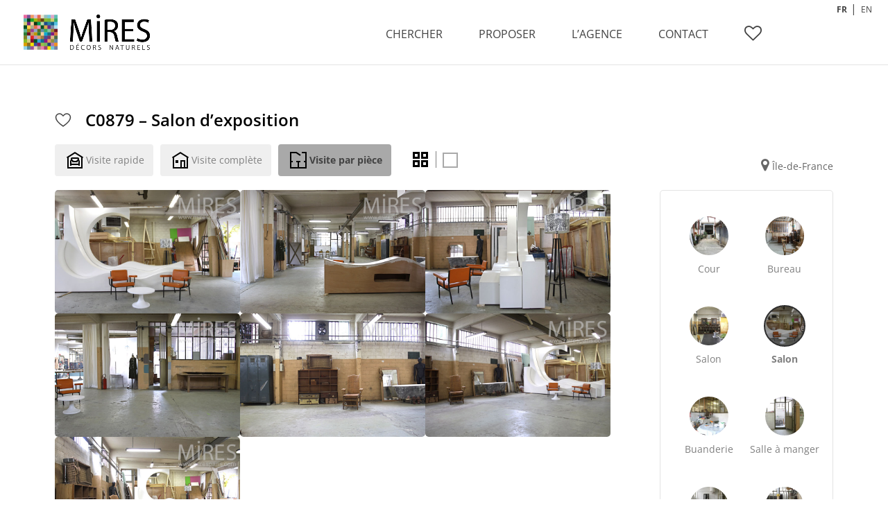

--- FILE ---
content_type: text/html; charset=UTF-8
request_url: https://www.miresparis.com/salon-dexposition-c0879/
body_size: 19779
content:
<!DOCTYPE html>
<!--[if IE 6]>
<html id="ie6" lang="fr-FR">
<![endif]-->
<!--[if IE 7]>
<html id="ie7" lang="fr-FR">
<![endif]-->
<!--[if IE 8]>
<html id="ie8" lang="fr-FR">
<![endif]-->
<!--[if !(IE 6) | !(IE 7) | !(IE 8)  ]><!-->
<html lang="fr-FR">
<!--<![endif]-->
<head>
	<meta charset="UTF-8" />
			
	<meta http-equiv="X-UA-Compatible" content="IE=edge">
		<!--[if lt IE 9]>
	<script src="https://www.miresparis.com/wp-content/themes/Divi/js/html5.js" type="text/javascript"></script>
	<![endif]-->

	<script type="text/javascript">
		document.documentElement.className = 'js';
	</script>
    
<meta name="google-site-verification" content="m8kriwyDBK4BGJ4H9D4vNGKOhW--hACwpFHu44JVnC4" />
<script type="text/javascript">
function rien()
	{
		alert('© MIRES - Tous droits réservés. Attention l\'utilisation non autorisée des images est passible de poursuites.');
		return false;
	}
	
	// Remplace l'événement "contextmenu" (typiquement un clic droit) sur toutes les balises IMG de la page
	function prot()
	{
		var imgs = document.getElementsByTagName("img");
		for(var k=0; k<imgs.length; k++)
		imgs[k].oncontextmenu = rien;
	}

</script>
  
<!-- ajout taengo pour le toogle en croix -->
  <script type='text/javascript' src='//www.miresparis.com/wp-includes/js/jquery/jquery.js'></script>  
   <script type='text/javascript' src='//www.miresparis.com/wp-content/themes/miresparis-divi/js/taengo-toogle.js'></script> 
   <script type='text/javascript' src='/wp-content/themes/miresparis-divi/js/custom.js'></script>
   <link href="//www.miresparis.com/wp-content/themes/miresparis-divi/toogle-seul.css" rel="stylesheet" type="text/css">
    <link rel="stylesheet" href="https://cdnjs.cloudflare.com/ajax/libs/animate.css/4.1.1/animate.min.css"/>
    <script src="https://cdn.jsdelivr.net/npm/@fancyapps/ui@5.0/dist/fancybox/fancybox.umd.js"></script>
    <link
            rel="stylesheet"
            href="https://cdn.jsdelivr.net/npm/@fancyapps/ui@5.0/dist/fancybox/fancybox.css"
    />
    

<!-- ajout taengo webfont -->
    <script src="//use.typekit.net/bxl1ldv.js"></script>
    <script>try{Typekit.load();}catch(e){}</script>

    <!-- slick -->
    <link rel="stylesheet" type="text/css" href="//cdn.jsdelivr.net/npm/slick-carousel@1.8.1/slick/slick.css"/>
    <link rel="stylesheet" type="text/css" href="//cdn.jsdelivr.net/npm/slick-carousel@1.8.1/slick/slick-theme.css"/>

    <!-- tarte au citron -->
    <script src="/tarteaucitron/tarteaucitron.js"></script>

    <script type="text/javascript">
        let currentLang = "fr";
        
        if (typeof tarteaucitron !== "undefined") {
            tarteaucitron.init({
                "privacyUrl": "", /* Privacy policy url */
                "bodyPosition": "bottom", /* or top to bring it as first element for accessibility */
                "hashtag": "#tarteaucitron", /* Open the panel with this hashtag */
                "cookieName": "tarteaucitron", /* Cookie name */
                "orientation": "bottom", /* Banner position (top - bottom) */
                "groupServices": false, /* Group services by category */
                "serviceDefaultState": "wait", /* Default state (true - wait - false) */
                "showAlertSmall": false, /* Show the small banner on bottom right */
                "cookieslist": false, /* Show the cookie list */
                "closePopup": false, /* Show a close X on the banner */
                "showIcon": false, /* Show cookie icon to manage cookies */
                "iconSrc": "/tarteaucitron/cookie.png", /* Optionnal: URL or base64 encoded image */
                "iconPosition": "BottomRight", /* BottomRight, BottomLeft, TopRight and TopLeft */
                "adblocker": false, /* Show a Warning if an adblocker is detected */
                "DenyAllCta" : true, /* Show the deny all button */
                "AcceptAllCta" : true, /* Show the accept all button when highPrivacy on */
                "highPrivacy": true, /* HIGHLY RECOMMANDED Disable auto consent */
                "handleBrowserDNTRequest": false, /* If Do Not Track == 1, disallow all */
                "removeCredit": false, /* Remove credit link */
                "moreInfoLink": true, /* Show more info link */
                "useExternalCss": false, /* If false, the tarteaucitron.css file will be loaded */
                "useExternalJs": false, /* If false, the tarteaucitron.js file will be loaded */
                //"cookieDomain": ".my-multisite-domaine.fr", /* Shared cookie for multisite */
                "readmoreLink": "", /* Change the default readmore link */
                "mandatory": true, /* Show a message about mandatory cookies */
                "mandatoryCta": true /* Show the disabled accept button when mandatory on */
            });
        }
    </script>
<title>C0879 &#8211; Salon d&rsquo;exposition | Mires Paris</title><link rel="preload" as="style" href="https://fonts.googleapis.com/css?family=Open%20Sans%3A400%2C700&#038;display=swap" /><link rel="stylesheet" href="https://fonts.googleapis.com/css?family=Open%20Sans%3A400%2C700&#038;display=swap" media="print" onload="this.media='all'" /><noscript><link rel="stylesheet" href="https://fonts.googleapis.com/css?family=Open%20Sans%3A400%2C700&#038;display=swap" /></noscript>
<link rel="preconnect" href="https://fonts.gstatic.com" crossorigin /><style id="et-divi-open-sans-inline-css">/* Original: https://fonts.googleapis.com/css?family=Open+Sans:300italic,400italic,600italic,700italic,800italic,400,300,600,700,800&#038;subset=latin,latin-ext&#038;display=swap *//* User Agent: Mozilla/5.0 (Unknown; Linux x86_64) AppleWebKit/538.1 (KHTML, like Gecko) Safari/538.1 Daum/4.1 */@font-face {font-family: 'Open Sans';font-style: italic;font-weight: 300;font-stretch: normal;font-display: swap;src: url(https://fonts.gstatic.com/s/opensans/v44/memQYaGs126MiZpBA-UFUIcVXSCEkx2cmqvXlWq8tWZ0Pw86hd0Rk5hkWV4exQ.ttf) format('truetype');}@font-face {font-family: 'Open Sans';font-style: italic;font-weight: 400;font-stretch: normal;font-display: swap;src: url(https://fonts.gstatic.com/s/opensans/v44/memQYaGs126MiZpBA-UFUIcVXSCEkx2cmqvXlWq8tWZ0Pw86hd0Rk8ZkWV4exQ.ttf) format('truetype');}@font-face {font-family: 'Open Sans';font-style: italic;font-weight: 600;font-stretch: normal;font-display: swap;src: url(https://fonts.gstatic.com/s/opensans/v44/memQYaGs126MiZpBA-UFUIcVXSCEkx2cmqvXlWq8tWZ0Pw86hd0RkxhjWV4exQ.ttf) format('truetype');}@font-face {font-family: 'Open Sans';font-style: italic;font-weight: 700;font-stretch: normal;font-display: swap;src: url(https://fonts.gstatic.com/s/opensans/v44/memQYaGs126MiZpBA-UFUIcVXSCEkx2cmqvXlWq8tWZ0Pw86hd0RkyFjWV4exQ.ttf) format('truetype');}@font-face {font-family: 'Open Sans';font-style: italic;font-weight: 800;font-stretch: normal;font-display: swap;src: url(https://fonts.gstatic.com/s/opensans/v44/memQYaGs126MiZpBA-UFUIcVXSCEkx2cmqvXlWq8tWZ0Pw86hd0Rk0ZjWV4exQ.ttf) format('truetype');}@font-face {font-family: 'Open Sans';font-style: normal;font-weight: 300;font-stretch: normal;font-display: swap;src: url(https://fonts.gstatic.com/s/opensans/v44/memSYaGs126MiZpBA-UvWbX2vVnXBbObj2OVZyOOSr4dVJWUgsiH0B4uaVc.ttf) format('truetype');}@font-face {font-family: 'Open Sans';font-style: normal;font-weight: 400;font-stretch: normal;font-display: swap;src: url(https://fonts.gstatic.com/s/opensans/v44/memSYaGs126MiZpBA-UvWbX2vVnXBbObj2OVZyOOSr4dVJWUgsjZ0B4uaVc.ttf) format('truetype');}@font-face {font-family: 'Open Sans';font-style: normal;font-weight: 600;font-stretch: normal;font-display: swap;src: url(https://fonts.gstatic.com/s/opensans/v44/memSYaGs126MiZpBA-UvWbX2vVnXBbObj2OVZyOOSr4dVJWUgsgH1x4uaVc.ttf) format('truetype');}@font-face {font-family: 'Open Sans';font-style: normal;font-weight: 700;font-stretch: normal;font-display: swap;src: url(https://fonts.gstatic.com/s/opensans/v44/memSYaGs126MiZpBA-UvWbX2vVnXBbObj2OVZyOOSr4dVJWUgsg-1x4uaVc.ttf) format('truetype');}@font-face {font-family: 'Open Sans';font-style: normal;font-weight: 800;font-stretch: normal;font-display: swap;src: url(https://fonts.gstatic.com/s/opensans/v44/memSYaGs126MiZpBA-UvWbX2vVnXBbObj2OVZyOOSr4dVJWUgshZ1x4uaVc.ttf) format('truetype');}/* User Agent: Mozilla/5.0 (Windows NT 6.1; WOW64; rv:27.0) Gecko/20100101 Firefox/27.0 */@font-face {font-family: 'Open Sans';font-style: italic;font-weight: 300;font-stretch: normal;font-display: swap;src: url(https://fonts.gstatic.com/l/font?kit=memQYaGs126MiZpBA-UFUIcVXSCEkx2cmqvXlWq8tWZ0Pw86hd0Rk5hkWV4exg&skey=743457fe2cc29280&v=v44) format('woff');}@font-face {font-family: 'Open Sans';font-style: italic;font-weight: 400;font-stretch: normal;font-display: swap;src: url(https://fonts.gstatic.com/l/font?kit=memQYaGs126MiZpBA-UFUIcVXSCEkx2cmqvXlWq8tWZ0Pw86hd0Rk8ZkWV4exg&skey=743457fe2cc29280&v=v44) format('woff');}@font-face {font-family: 'Open Sans';font-style: italic;font-weight: 600;font-stretch: normal;font-display: swap;src: url(https://fonts.gstatic.com/l/font?kit=memQYaGs126MiZpBA-UFUIcVXSCEkx2cmqvXlWq8tWZ0Pw86hd0RkxhjWV4exg&skey=743457fe2cc29280&v=v44) format('woff');}@font-face {font-family: 'Open Sans';font-style: italic;font-weight: 700;font-stretch: normal;font-display: swap;src: url(https://fonts.gstatic.com/l/font?kit=memQYaGs126MiZpBA-UFUIcVXSCEkx2cmqvXlWq8tWZ0Pw86hd0RkyFjWV4exg&skey=743457fe2cc29280&v=v44) format('woff');}@font-face {font-family: 'Open Sans';font-style: italic;font-weight: 800;font-stretch: normal;font-display: swap;src: url(https://fonts.gstatic.com/l/font?kit=memQYaGs126MiZpBA-UFUIcVXSCEkx2cmqvXlWq8tWZ0Pw86hd0Rk0ZjWV4exg&skey=743457fe2cc29280&v=v44) format('woff');}@font-face {font-family: 'Open Sans';font-style: normal;font-weight: 300;font-stretch: normal;font-display: swap;src: url(https://fonts.gstatic.com/l/font?kit=memSYaGs126MiZpBA-UvWbX2vVnXBbObj2OVZyOOSr4dVJWUgsiH0B4uaVQ&skey=62c1cbfccc78b4b2&v=v44) format('woff');}@font-face {font-family: 'Open Sans';font-style: normal;font-weight: 400;font-stretch: normal;font-display: swap;src: url(https://fonts.gstatic.com/l/font?kit=memSYaGs126MiZpBA-UvWbX2vVnXBbObj2OVZyOOSr4dVJWUgsjZ0B4uaVQ&skey=62c1cbfccc78b4b2&v=v44) format('woff');}@font-face {font-family: 'Open Sans';font-style: normal;font-weight: 600;font-stretch: normal;font-display: swap;src: url(https://fonts.gstatic.com/l/font?kit=memSYaGs126MiZpBA-UvWbX2vVnXBbObj2OVZyOOSr4dVJWUgsgH1x4uaVQ&skey=62c1cbfccc78b4b2&v=v44) format('woff');}@font-face {font-family: 'Open Sans';font-style: normal;font-weight: 700;font-stretch: normal;font-display: swap;src: url(https://fonts.gstatic.com/l/font?kit=memSYaGs126MiZpBA-UvWbX2vVnXBbObj2OVZyOOSr4dVJWUgsg-1x4uaVQ&skey=62c1cbfccc78b4b2&v=v44) format('woff');}@font-face {font-family: 'Open Sans';font-style: normal;font-weight: 800;font-stretch: normal;font-display: swap;src: url(https://fonts.gstatic.com/l/font?kit=memSYaGs126MiZpBA-UvWbX2vVnXBbObj2OVZyOOSr4dVJWUgshZ1x4uaVQ&skey=62c1cbfccc78b4b2&v=v44) format('woff');}/* User Agent: Mozilla/5.0 (Windows NT 6.3; rv:39.0) Gecko/20100101 Firefox/39.0 */@font-face {font-family: 'Open Sans';font-style: italic;font-weight: 300;font-stretch: normal;font-display: swap;src: url(https://fonts.gstatic.com/s/opensans/v44/memQYaGs126MiZpBA-UFUIcVXSCEkx2cmqvXlWq8tWZ0Pw86hd0Rk5hkWV4ewA.woff2) format('woff2');}@font-face {font-family: 'Open Sans';font-style: italic;font-weight: 400;font-stretch: normal;font-display: swap;src: url(https://fonts.gstatic.com/s/opensans/v44/memQYaGs126MiZpBA-UFUIcVXSCEkx2cmqvXlWq8tWZ0Pw86hd0Rk8ZkWV4ewA.woff2) format('woff2');}@font-face {font-family: 'Open Sans';font-style: italic;font-weight: 600;font-stretch: normal;font-display: swap;src: url(https://fonts.gstatic.com/s/opensans/v44/memQYaGs126MiZpBA-UFUIcVXSCEkx2cmqvXlWq8tWZ0Pw86hd0RkxhjWV4ewA.woff2) format('woff2');}@font-face {font-family: 'Open Sans';font-style: italic;font-weight: 700;font-stretch: normal;font-display: swap;src: url(https://fonts.gstatic.com/s/opensans/v44/memQYaGs126MiZpBA-UFUIcVXSCEkx2cmqvXlWq8tWZ0Pw86hd0RkyFjWV4ewA.woff2) format('woff2');}@font-face {font-family: 'Open Sans';font-style: italic;font-weight: 800;font-stretch: normal;font-display: swap;src: url(https://fonts.gstatic.com/s/opensans/v44/memQYaGs126MiZpBA-UFUIcVXSCEkx2cmqvXlWq8tWZ0Pw86hd0Rk0ZjWV4ewA.woff2) format('woff2');}@font-face {font-family: 'Open Sans';font-style: normal;font-weight: 300;font-stretch: normal;font-display: swap;src: url(https://fonts.gstatic.com/s/opensans/v44/memSYaGs126MiZpBA-UvWbX2vVnXBbObj2OVZyOOSr4dVJWUgsiH0B4uaVI.woff2) format('woff2');}@font-face {font-family: 'Open Sans';font-style: normal;font-weight: 400;font-stretch: normal;font-display: swap;src: url(https://fonts.gstatic.com/s/opensans/v44/memSYaGs126MiZpBA-UvWbX2vVnXBbObj2OVZyOOSr4dVJWUgsjZ0B4uaVI.woff2) format('woff2');}@font-face {font-family: 'Open Sans';font-style: normal;font-weight: 600;font-stretch: normal;font-display: swap;src: url(https://fonts.gstatic.com/s/opensans/v44/memSYaGs126MiZpBA-UvWbX2vVnXBbObj2OVZyOOSr4dVJWUgsgH1x4uaVI.woff2) format('woff2');}@font-face {font-family: 'Open Sans';font-style: normal;font-weight: 700;font-stretch: normal;font-display: swap;src: url(https://fonts.gstatic.com/s/opensans/v44/memSYaGs126MiZpBA-UvWbX2vVnXBbObj2OVZyOOSr4dVJWUgsg-1x4uaVI.woff2) format('woff2');}@font-face {font-family: 'Open Sans';font-style: normal;font-weight: 800;font-stretch: normal;font-display: swap;src: url(https://fonts.gstatic.com/s/opensans/v44/memSYaGs126MiZpBA-UvWbX2vVnXBbObj2OVZyOOSr4dVJWUgshZ1x4uaVI.woff2) format('woff2');}</style><meta name='robots' content='max-image-preview:large' />
<script type="text/javascript">
			let jqueryParams=[],jQuery=function(r){return jqueryParams=[...jqueryParams,r],jQuery},$=function(r){return jqueryParams=[...jqueryParams,r],$};window.jQuery=jQuery,window.$=jQuery;let customHeadScripts=!1;jQuery.fn=jQuery.prototype={},$.fn=jQuery.prototype={},jQuery.noConflict=function(r){if(window.jQuery)return jQuery=window.jQuery,$=window.jQuery,customHeadScripts=!0,jQuery.noConflict},jQuery.ready=function(r){jqueryParams=[...jqueryParams,r]},$.ready=function(r){jqueryParams=[...jqueryParams,r]},jQuery.load=function(r){jqueryParams=[...jqueryParams,r]},$.load=function(r){jqueryParams=[...jqueryParams,r]},jQuery.fn.ready=function(r){jqueryParams=[...jqueryParams,r]},$.fn.ready=function(r){jqueryParams=[...jqueryParams,r]};</script><link rel='dns-prefetch' href='//www.googletagmanager.com' />
<link rel='dns-prefetch' href='//fonts.googleapis.com' />
<link href='https://fonts.gstatic.com' crossorigin rel='preconnect' />
<link rel="alternate" type="application/rss+xml" title="Mires Paris &raquo; Flux" href="https://www.miresparis.com/feed/" />
<link rel="alternate" title="oEmbed (JSON)" type="application/json+oembed" href="https://www.miresparis.com/wp-json/oembed/1.0/embed?url=https%3A%2F%2Fwww.miresparis.com%2Fsalon-dexposition-c0879%2F" />
<link rel="alternate" title="oEmbed (XML)" type="text/xml+oembed" href="https://www.miresparis.com/wp-json/oembed/1.0/embed?url=https%3A%2F%2Fwww.miresparis.com%2Fsalon-dexposition-c0879%2F&#038;format=xml" />
<meta content="Mires Paris by Taengo v.2.5.9" name="generator"/><style id='wp-img-auto-sizes-contain-inline-css' type='text/css'>
img:is([sizes=auto i],[sizes^="auto," i]){contain-intrinsic-size:3000px 1500px}
/*# sourceURL=wp-img-auto-sizes-contain-inline-css */
</style>
<style id='wp-block-library-inline-css' type='text/css'>
:root{--wp-block-synced-color:#7a00df;--wp-block-synced-color--rgb:122,0,223;--wp-bound-block-color:var(--wp-block-synced-color);--wp-editor-canvas-background:#ddd;--wp-admin-theme-color:#007cba;--wp-admin-theme-color--rgb:0,124,186;--wp-admin-theme-color-darker-10:#006ba1;--wp-admin-theme-color-darker-10--rgb:0,107,160.5;--wp-admin-theme-color-darker-20:#005a87;--wp-admin-theme-color-darker-20--rgb:0,90,135;--wp-admin-border-width-focus:2px}@media (min-resolution:192dpi){:root{--wp-admin-border-width-focus:1.5px}}.wp-element-button{cursor:pointer}:root .has-very-light-gray-background-color{background-color:#eee}:root .has-very-dark-gray-background-color{background-color:#313131}:root .has-very-light-gray-color{color:#eee}:root .has-very-dark-gray-color{color:#313131}:root .has-vivid-green-cyan-to-vivid-cyan-blue-gradient-background{background:linear-gradient(135deg,#00d084,#0693e3)}:root .has-purple-crush-gradient-background{background:linear-gradient(135deg,#34e2e4,#4721fb 50%,#ab1dfe)}:root .has-hazy-dawn-gradient-background{background:linear-gradient(135deg,#faaca8,#dad0ec)}:root .has-subdued-olive-gradient-background{background:linear-gradient(135deg,#fafae1,#67a671)}:root .has-atomic-cream-gradient-background{background:linear-gradient(135deg,#fdd79a,#004a59)}:root .has-nightshade-gradient-background{background:linear-gradient(135deg,#330968,#31cdcf)}:root .has-midnight-gradient-background{background:linear-gradient(135deg,#020381,#2874fc)}:root{--wp--preset--font-size--normal:16px;--wp--preset--font-size--huge:42px}.has-regular-font-size{font-size:1em}.has-larger-font-size{font-size:2.625em}.has-normal-font-size{font-size:var(--wp--preset--font-size--normal)}.has-huge-font-size{font-size:var(--wp--preset--font-size--huge)}.has-text-align-center{text-align:center}.has-text-align-left{text-align:left}.has-text-align-right{text-align:right}.has-fit-text{white-space:nowrap!important}#end-resizable-editor-section{display:none}.aligncenter{clear:both}.items-justified-left{justify-content:flex-start}.items-justified-center{justify-content:center}.items-justified-right{justify-content:flex-end}.items-justified-space-between{justify-content:space-between}.screen-reader-text{border:0;clip-path:inset(50%);height:1px;margin:-1px;overflow:hidden;padding:0;position:absolute;width:1px;word-wrap:normal!important}.screen-reader-text:focus{background-color:#ddd;clip-path:none;color:#444;display:block;font-size:1em;height:auto;left:5px;line-height:normal;padding:15px 23px 14px;text-decoration:none;top:5px;width:auto;z-index:100000}html :where(.has-border-color){border-style:solid}html :where([style*=border-top-color]){border-top-style:solid}html :where([style*=border-right-color]){border-right-style:solid}html :where([style*=border-bottom-color]){border-bottom-style:solid}html :where([style*=border-left-color]){border-left-style:solid}html :where([style*=border-width]){border-style:solid}html :where([style*=border-top-width]){border-top-style:solid}html :where([style*=border-right-width]){border-right-style:solid}html :where([style*=border-bottom-width]){border-bottom-style:solid}html :where([style*=border-left-width]){border-left-style:solid}html :where(img[class*=wp-image-]){height:auto;max-width:100%}:where(figure){margin:0 0 1em}html :where(.is-position-sticky){--wp-admin--admin-bar--position-offset:var(--wp-admin--admin-bar--height,0px)}@media screen and (max-width:600px){html :where(.is-position-sticky){--wp-admin--admin-bar--position-offset:0px}}

/*# sourceURL=wp-block-library-inline-css */
</style><style id='global-styles-inline-css' type='text/css'>
:root{--wp--preset--aspect-ratio--square: 1;--wp--preset--aspect-ratio--4-3: 4/3;--wp--preset--aspect-ratio--3-4: 3/4;--wp--preset--aspect-ratio--3-2: 3/2;--wp--preset--aspect-ratio--2-3: 2/3;--wp--preset--aspect-ratio--16-9: 16/9;--wp--preset--aspect-ratio--9-16: 9/16;--wp--preset--color--black: #000000;--wp--preset--color--cyan-bluish-gray: #abb8c3;--wp--preset--color--white: #ffffff;--wp--preset--color--pale-pink: #f78da7;--wp--preset--color--vivid-red: #cf2e2e;--wp--preset--color--luminous-vivid-orange: #ff6900;--wp--preset--color--luminous-vivid-amber: #fcb900;--wp--preset--color--light-green-cyan: #7bdcb5;--wp--preset--color--vivid-green-cyan: #00d084;--wp--preset--color--pale-cyan-blue: #8ed1fc;--wp--preset--color--vivid-cyan-blue: #0693e3;--wp--preset--color--vivid-purple: #9b51e0;--wp--preset--gradient--vivid-cyan-blue-to-vivid-purple: linear-gradient(135deg,rgb(6,147,227) 0%,rgb(155,81,224) 100%);--wp--preset--gradient--light-green-cyan-to-vivid-green-cyan: linear-gradient(135deg,rgb(122,220,180) 0%,rgb(0,208,130) 100%);--wp--preset--gradient--luminous-vivid-amber-to-luminous-vivid-orange: linear-gradient(135deg,rgb(252,185,0) 0%,rgb(255,105,0) 100%);--wp--preset--gradient--luminous-vivid-orange-to-vivid-red: linear-gradient(135deg,rgb(255,105,0) 0%,rgb(207,46,46) 100%);--wp--preset--gradient--very-light-gray-to-cyan-bluish-gray: linear-gradient(135deg,rgb(238,238,238) 0%,rgb(169,184,195) 100%);--wp--preset--gradient--cool-to-warm-spectrum: linear-gradient(135deg,rgb(74,234,220) 0%,rgb(151,120,209) 20%,rgb(207,42,186) 40%,rgb(238,44,130) 60%,rgb(251,105,98) 80%,rgb(254,248,76) 100%);--wp--preset--gradient--blush-light-purple: linear-gradient(135deg,rgb(255,206,236) 0%,rgb(152,150,240) 100%);--wp--preset--gradient--blush-bordeaux: linear-gradient(135deg,rgb(254,205,165) 0%,rgb(254,45,45) 50%,rgb(107,0,62) 100%);--wp--preset--gradient--luminous-dusk: linear-gradient(135deg,rgb(255,203,112) 0%,rgb(199,81,192) 50%,rgb(65,88,208) 100%);--wp--preset--gradient--pale-ocean: linear-gradient(135deg,rgb(255,245,203) 0%,rgb(182,227,212) 50%,rgb(51,167,181) 100%);--wp--preset--gradient--electric-grass: linear-gradient(135deg,rgb(202,248,128) 0%,rgb(113,206,126) 100%);--wp--preset--gradient--midnight: linear-gradient(135deg,rgb(2,3,129) 0%,rgb(40,116,252) 100%);--wp--preset--font-size--small: 13px;--wp--preset--font-size--medium: 20px;--wp--preset--font-size--large: 36px;--wp--preset--font-size--x-large: 42px;--wp--preset--spacing--20: 0.44rem;--wp--preset--spacing--30: 0.67rem;--wp--preset--spacing--40: 1rem;--wp--preset--spacing--50: 1.5rem;--wp--preset--spacing--60: 2.25rem;--wp--preset--spacing--70: 3.38rem;--wp--preset--spacing--80: 5.06rem;--wp--preset--shadow--natural: 6px 6px 9px rgba(0, 0, 0, 0.2);--wp--preset--shadow--deep: 12px 12px 50px rgba(0, 0, 0, 0.4);--wp--preset--shadow--sharp: 6px 6px 0px rgba(0, 0, 0, 0.2);--wp--preset--shadow--outlined: 6px 6px 0px -3px rgb(255, 255, 255), 6px 6px rgb(0, 0, 0);--wp--preset--shadow--crisp: 6px 6px 0px rgb(0, 0, 0);}:root { --wp--style--global--content-size: 823px;--wp--style--global--wide-size: 1080px; }:where(body) { margin: 0; }.wp-site-blocks > .alignleft { float: left; margin-right: 2em; }.wp-site-blocks > .alignright { float: right; margin-left: 2em; }.wp-site-blocks > .aligncenter { justify-content: center; margin-left: auto; margin-right: auto; }:where(.is-layout-flex){gap: 0.5em;}:where(.is-layout-grid){gap: 0.5em;}.is-layout-flow > .alignleft{float: left;margin-inline-start: 0;margin-inline-end: 2em;}.is-layout-flow > .alignright{float: right;margin-inline-start: 2em;margin-inline-end: 0;}.is-layout-flow > .aligncenter{margin-left: auto !important;margin-right: auto !important;}.is-layout-constrained > .alignleft{float: left;margin-inline-start: 0;margin-inline-end: 2em;}.is-layout-constrained > .alignright{float: right;margin-inline-start: 2em;margin-inline-end: 0;}.is-layout-constrained > .aligncenter{margin-left: auto !important;margin-right: auto !important;}.is-layout-constrained > :where(:not(.alignleft):not(.alignright):not(.alignfull)){max-width: var(--wp--style--global--content-size);margin-left: auto !important;margin-right: auto !important;}.is-layout-constrained > .alignwide{max-width: var(--wp--style--global--wide-size);}body .is-layout-flex{display: flex;}.is-layout-flex{flex-wrap: wrap;align-items: center;}.is-layout-flex > :is(*, div){margin: 0;}body .is-layout-grid{display: grid;}.is-layout-grid > :is(*, div){margin: 0;}body{padding-top: 0px;padding-right: 0px;padding-bottom: 0px;padding-left: 0px;}:root :where(.wp-element-button, .wp-block-button__link){background-color: #32373c;border-width: 0;color: #fff;font-family: inherit;font-size: inherit;font-style: inherit;font-weight: inherit;letter-spacing: inherit;line-height: inherit;padding-top: calc(0.667em + 2px);padding-right: calc(1.333em + 2px);padding-bottom: calc(0.667em + 2px);padding-left: calc(1.333em + 2px);text-decoration: none;text-transform: inherit;}.has-black-color{color: var(--wp--preset--color--black) !important;}.has-cyan-bluish-gray-color{color: var(--wp--preset--color--cyan-bluish-gray) !important;}.has-white-color{color: var(--wp--preset--color--white) !important;}.has-pale-pink-color{color: var(--wp--preset--color--pale-pink) !important;}.has-vivid-red-color{color: var(--wp--preset--color--vivid-red) !important;}.has-luminous-vivid-orange-color{color: var(--wp--preset--color--luminous-vivid-orange) !important;}.has-luminous-vivid-amber-color{color: var(--wp--preset--color--luminous-vivid-amber) !important;}.has-light-green-cyan-color{color: var(--wp--preset--color--light-green-cyan) !important;}.has-vivid-green-cyan-color{color: var(--wp--preset--color--vivid-green-cyan) !important;}.has-pale-cyan-blue-color{color: var(--wp--preset--color--pale-cyan-blue) !important;}.has-vivid-cyan-blue-color{color: var(--wp--preset--color--vivid-cyan-blue) !important;}.has-vivid-purple-color{color: var(--wp--preset--color--vivid-purple) !important;}.has-black-background-color{background-color: var(--wp--preset--color--black) !important;}.has-cyan-bluish-gray-background-color{background-color: var(--wp--preset--color--cyan-bluish-gray) !important;}.has-white-background-color{background-color: var(--wp--preset--color--white) !important;}.has-pale-pink-background-color{background-color: var(--wp--preset--color--pale-pink) !important;}.has-vivid-red-background-color{background-color: var(--wp--preset--color--vivid-red) !important;}.has-luminous-vivid-orange-background-color{background-color: var(--wp--preset--color--luminous-vivid-orange) !important;}.has-luminous-vivid-amber-background-color{background-color: var(--wp--preset--color--luminous-vivid-amber) !important;}.has-light-green-cyan-background-color{background-color: var(--wp--preset--color--light-green-cyan) !important;}.has-vivid-green-cyan-background-color{background-color: var(--wp--preset--color--vivid-green-cyan) !important;}.has-pale-cyan-blue-background-color{background-color: var(--wp--preset--color--pale-cyan-blue) !important;}.has-vivid-cyan-blue-background-color{background-color: var(--wp--preset--color--vivid-cyan-blue) !important;}.has-vivid-purple-background-color{background-color: var(--wp--preset--color--vivid-purple) !important;}.has-black-border-color{border-color: var(--wp--preset--color--black) !important;}.has-cyan-bluish-gray-border-color{border-color: var(--wp--preset--color--cyan-bluish-gray) !important;}.has-white-border-color{border-color: var(--wp--preset--color--white) !important;}.has-pale-pink-border-color{border-color: var(--wp--preset--color--pale-pink) !important;}.has-vivid-red-border-color{border-color: var(--wp--preset--color--vivid-red) !important;}.has-luminous-vivid-orange-border-color{border-color: var(--wp--preset--color--luminous-vivid-orange) !important;}.has-luminous-vivid-amber-border-color{border-color: var(--wp--preset--color--luminous-vivid-amber) !important;}.has-light-green-cyan-border-color{border-color: var(--wp--preset--color--light-green-cyan) !important;}.has-vivid-green-cyan-border-color{border-color: var(--wp--preset--color--vivid-green-cyan) !important;}.has-pale-cyan-blue-border-color{border-color: var(--wp--preset--color--pale-cyan-blue) !important;}.has-vivid-cyan-blue-border-color{border-color: var(--wp--preset--color--vivid-cyan-blue) !important;}.has-vivid-purple-border-color{border-color: var(--wp--preset--color--vivid-purple) !important;}.has-vivid-cyan-blue-to-vivid-purple-gradient-background{background: var(--wp--preset--gradient--vivid-cyan-blue-to-vivid-purple) !important;}.has-light-green-cyan-to-vivid-green-cyan-gradient-background{background: var(--wp--preset--gradient--light-green-cyan-to-vivid-green-cyan) !important;}.has-luminous-vivid-amber-to-luminous-vivid-orange-gradient-background{background: var(--wp--preset--gradient--luminous-vivid-amber-to-luminous-vivid-orange) !important;}.has-luminous-vivid-orange-to-vivid-red-gradient-background{background: var(--wp--preset--gradient--luminous-vivid-orange-to-vivid-red) !important;}.has-very-light-gray-to-cyan-bluish-gray-gradient-background{background: var(--wp--preset--gradient--very-light-gray-to-cyan-bluish-gray) !important;}.has-cool-to-warm-spectrum-gradient-background{background: var(--wp--preset--gradient--cool-to-warm-spectrum) !important;}.has-blush-light-purple-gradient-background{background: var(--wp--preset--gradient--blush-light-purple) !important;}.has-blush-bordeaux-gradient-background{background: var(--wp--preset--gradient--blush-bordeaux) !important;}.has-luminous-dusk-gradient-background{background: var(--wp--preset--gradient--luminous-dusk) !important;}.has-pale-ocean-gradient-background{background: var(--wp--preset--gradient--pale-ocean) !important;}.has-electric-grass-gradient-background{background: var(--wp--preset--gradient--electric-grass) !important;}.has-midnight-gradient-background{background: var(--wp--preset--gradient--midnight) !important;}.has-small-font-size{font-size: var(--wp--preset--font-size--small) !important;}.has-medium-font-size{font-size: var(--wp--preset--font-size--medium) !important;}.has-large-font-size{font-size: var(--wp--preset--font-size--large) !important;}.has-x-large-font-size{font-size: var(--wp--preset--font-size--x-large) !important;}
/*# sourceURL=global-styles-inline-css */
</style>

<link rel='stylesheet' id='bootstrap-css' href='https://www.miresparis.com/wp-content/plugins/mires-search/assets/css/bootstrap.min.css?ver=6.9' type='text/css' media='all' />
<link rel='stylesheet' id='build-css' href='https://www.miresparis.com/wp-content/plugins/mires-search/assets/css/style.css?ver=6.9' type='text/css' media='all' />
<link rel='stylesheet' id='glyphicons-halflings-regular.woff2-css' href='https://www.miresparis.com/wp-content/plugins/mires-search/assets/fonts/glyphicons-halflings-regular.woff2?ver=6.9' type='text/css' media='all' />
<link rel='stylesheet' id='glyphicons-halflings-regular.woff-css' href='https://www.miresparis.com/wp-content/plugins/mires-search/assets/fonts/glyphicons-halflings-regular.woff?ver=6.9' type='text/css' media='all' />
<link rel='stylesheet' id='wpforms-full-css' href='https://www.miresparis.com/wp-content/plugins/wpforms/assets/css/frontend/modern/wpforms-full.min.css?ver=1.9.2.2' type='text/css' media='all' />
<link rel='stylesheet' id='et_monarch-css-css' href='https://www.miresparis.com/wp-content/plugins/monarch/css/style.css?ver=1.4.14' type='text/css' media='all' />

<link rel='stylesheet' id='wpforms-choicesjs-css' href='https://www.miresparis.com/wp-content/plugins/wpforms/assets/css/integrations/divi/choices.min.css?ver=10.2.0' type='text/css' media='all' />
<link rel='stylesheet' id='wpforms-smart-phone-field-css' href='https://www.miresparis.com/wp-content/plugins/wpforms/assets/pro/css/integrations/divi/intl-tel-input.min.css?ver=21.2.8' type='text/css' media='all' />
<link rel='stylesheet' id='wpforms-richtext-field-css' href='https://www.miresparis.com/wp-content/plugins/wpforms/assets/pro/css/integrations/divi/richtext.min.css?ver=1.9.2.2' type='text/css' media='all' />
<link rel='stylesheet' id='wpforms-content-field-css' href='https://www.miresparis.com/wp-content/plugins/wpforms/assets/pro/css/integrations/divi/content.min.css?ver=1.9.2.2' type='text/css' media='all' />
<link rel='stylesheet' id='wpforms-divi-pro-modern-full-css' href='https://www.miresparis.com/wp-content/plugins/wpforms/assets/pro/css/integrations/divi/wpforms-modern-full.min.css?ver=1.9.2.2' type='text/css' media='all' />
<link rel='stylesheet' id='divi-style-parent-css' href='https://www.miresparis.com/wp-content/themes/Divi/style-static.min.css?ver=4.27.1' type='text/css' media='all' />
<link rel='stylesheet' id='fontawesome-css' href='https://www.miresparis.com/wp-content/themes/miresparis-divi/css/font-awesome-4.5.0/css/font-awesome.min.css?ver=6.9' type='text/css' media='all' />
<link rel='stylesheet' id='divi-style-css' href='https://www.miresparis.com/wp-content/themes/miresparis-divi/style.css?ver=4.27.1' type='text/css' media='all' />
<script type="text/javascript" src="https://www.miresparis.com/wp-includes/js/jquery/jquery.min.js?ver=3.7.1" id="jquery-core-js"></script>
<script type="text/javascript" src="https://www.miresparis.com/wp-includes/js/jquery/jquery-migrate.min.js?ver=3.4.1" id="jquery-migrate-js"></script>
<script type="text/javascript" id="jquery-js-after">
/* <![CDATA[ */
jqueryParams.length&&$.each(jqueryParams,function(e,r){if("function"==typeof r){var n=String(r);n.replace("$","jQuery");var a=new Function("return "+n)();$(document).ready(a)}});
//# sourceURL=jquery-js-after
/* ]]> */
</script>
<script type="text/javascript" src="https://www.miresparis.com/wp-content/plugins/mires-search/assets/js/bootstrap.min.js?ver=6.9" id="bootstrap-js"></script>
<script type="text/javascript" id="rck-wishlist-js-extra">
/* <![CDATA[ */
var rck_ajax_wishlist = {"ajax_url":"https://www.miresparis.com/wp-admin/admin-ajax.php"};
//# sourceURL=rck-wishlist-js-extra
/* ]]> */
</script>
<script type="text/javascript" src="https://www.miresparis.com/wp-content/plugins/rocket-wishlist/rck-wishlist-ajax-code.js?ver=6.9" id="rck-wishlist-js"></script>

<!-- Extrait de code de la balise Google (gtag.js) ajouté par Site Kit -->
<!-- Extrait Google Analytics ajouté par Site Kit -->
<script type="text/javascript" src="https://www.googletagmanager.com/gtag/js?id=GT-NMCGSZGJ" id="google_gtagjs-js" async></script>
<script type="text/javascript" id="google_gtagjs-js-after">
/* <![CDATA[ */
window.dataLayer = window.dataLayer || [];function gtag(){dataLayer.push(arguments);}
gtag("set","linker",{"domains":["www.miresparis.com"]});
gtag("js", new Date());
gtag("set", "developer_id.dZTNiMT", true);
gtag("config", "GT-NMCGSZGJ");
 window._googlesitekit = window._googlesitekit || {}; window._googlesitekit.throttledEvents = []; window._googlesitekit.gtagEvent = (name, data) => { var key = JSON.stringify( { name, data } ); if ( !! window._googlesitekit.throttledEvents[ key ] ) { return; } window._googlesitekit.throttledEvents[ key ] = true; setTimeout( () => { delete window._googlesitekit.throttledEvents[ key ]; }, 5 ); gtag( "event", name, { ...data, event_source: "site-kit" } ); }; 
//# sourceURL=google_gtagjs-js-after
/* ]]> */
</script>
<link rel="https://api.w.org/" href="https://www.miresparis.com/wp-json/" /><link rel="alternate" title="JSON" type="application/json" href="https://www.miresparis.com/wp-json/wp/v2/posts/70994" /><link rel="EditURI" type="application/rsd+xml" title="RSD" href="https://www.miresparis.com/xmlrpc.php?rsd" />
<link rel="canonical" href="https://www.miresparis.com/salon-dexposition-c0879/" />
<link rel='shortlink' href='https://www.miresparis.com/?p=70994' />
<meta name="generator" content="Site Kit by Google 1.170.0" /><style type="text/css">
.qtranxs_flag_fr {background-image: url(https://www.miresparis.com/wp-content/plugins/qtranslate-x/flags/fr.png); background-repeat: no-repeat;}
.qtranxs_flag_en {background-image: url(https://www.miresparis.com/wp-content/plugins/qtranslate-x/flags/gb.png); background-repeat: no-repeat;}
</style>
<link hreflang="fr" href="https://www.miresparis.com/salon-dexposition-c0879/?lang=fr" rel="alternate" />
<link hreflang="en" href="https://www.miresparis.com/salon-dexposition-c0879/?lang=en" rel="alternate" />
<link hreflang="x-default" href="https://www.miresparis.com/salon-dexposition-c0879/" rel="alternate" />
<meta name="generator" content="qTranslate-X 3.4.6.8" />
<style type="text/css" id="et-social-custom-css">
				 
			</style><!-- Analytics by WP Statistics - https://wp-statistics.com -->
<meta name="viewport" content="width=device-width, initial-scale=1.0, maximum-scale=1.0, user-scalable=0" /><link rel="icon" href="https://www.miresparis.com/wp-content/uploads/2022/09/cropped-android-chrome-512x512-1-438x438.png" sizes="32x32" />
<link rel="icon" href="https://www.miresparis.com/wp-content/uploads/2022/09/cropped-android-chrome-512x512-1-438x438.png" sizes="192x192" />
<link rel="apple-touch-icon" href="https://www.miresparis.com/wp-content/uploads/2022/09/cropped-android-chrome-512x512-1-438x438.png" />
<meta name="msapplication-TileImage" content="https://www.miresparis.com/wp-content/uploads/2022/09/cropped-android-chrome-512x512-1-438x438.png" />
<style id="et-divi-customizer-global-cached-inline-styles">body,.et_pb_column_1_2 .et_quote_content blockquote cite,.et_pb_column_1_2 .et_link_content a.et_link_main_url,.et_pb_column_1_3 .et_quote_content blockquote cite,.et_pb_column_3_8 .et_quote_content blockquote cite,.et_pb_column_1_4 .et_quote_content blockquote cite,.et_pb_blog_grid .et_quote_content blockquote cite,.et_pb_column_1_3 .et_link_content a.et_link_main_url,.et_pb_column_3_8 .et_link_content a.et_link_main_url,.et_pb_column_1_4 .et_link_content a.et_link_main_url,.et_pb_blog_grid .et_link_content a.et_link_main_url,body .et_pb_bg_layout_light .et_pb_post p,body .et_pb_bg_layout_dark .et_pb_post p{font-size:14px}.et_pb_slide_content,.et_pb_best_value{font-size:15px}h1,h2,h3,h4,h5,h6{color:#000000}#et_search_icon:hover,.mobile_menu_bar:before,.mobile_menu_bar:after,.et_toggle_slide_menu:after,.et-social-icon a:hover,.et_pb_sum,.et_pb_pricing li a,.et_pb_pricing_table_button,.et_overlay:before,.entry-summary p.price ins,.et_pb_member_social_links a:hover,.et_pb_widget li a:hover,.et_pb_filterable_portfolio .et_pb_portfolio_filters li a.active,.et_pb_filterable_portfolio .et_pb_portofolio_pagination ul li a.active,.et_pb_gallery .et_pb_gallery_pagination ul li a.active,.wp-pagenavi span.current,.wp-pagenavi a:hover,.nav-single a,.tagged_as a,.posted_in a{color:#808080}.et_pb_contact_submit,.et_password_protected_form .et_submit_button,.et_pb_bg_layout_light .et_pb_newsletter_button,.comment-reply-link,.form-submit .et_pb_button,.et_pb_bg_layout_light .et_pb_promo_button,.et_pb_bg_layout_light .et_pb_more_button,.et_pb_contact p input[type="checkbox"]:checked+label i:before,.et_pb_bg_layout_light.et_pb_module.et_pb_button{color:#808080}.footer-widget h4{color:#808080}.et-search-form,.nav li ul,.et_mobile_menu,.footer-widget li:before,.et_pb_pricing li:before,blockquote{border-color:#808080}.et_pb_counter_amount,.et_pb_featured_table .et_pb_pricing_heading,.et_quote_content,.et_link_content,.et_audio_content,.et_pb_post_slider.et_pb_bg_layout_dark,.et_slide_in_menu_container,.et_pb_contact p input[type="radio"]:checked+label i:before{background-color:#808080}.container,.et_pb_row,.et_pb_slider .et_pb_container,.et_pb_fullwidth_section .et_pb_title_container,.et_pb_fullwidth_section .et_pb_title_featured_container,.et_pb_fullwidth_header:not(.et_pb_fullscreen) .et_pb_fullwidth_header_container{max-width:1500px}.et_boxed_layout #page-container,.et_boxed_layout.et_non_fixed_nav.et_transparent_nav #page-container #top-header,.et_boxed_layout.et_non_fixed_nav.et_transparent_nav #page-container #main-header,.et_fixed_nav.et_boxed_layout #page-container #top-header,.et_fixed_nav.et_boxed_layout #page-container #main-header,.et_boxed_layout #page-container .container,.et_boxed_layout #page-container .et_pb_row{max-width:1660px}a{color:#808080}#main-header,#main-header .nav li ul,.et-search-form,#main-header .et_mobile_menu{background-color:rgba(255,255,255,0)}.nav li ul{border-color:rgba(255,255,255,0.18)}.et_secondary_nav_enabled #page-container #top-header{background-color:rgba(221,51,51,0)!important}#et-secondary-nav li ul{background-color:rgba(221,51,51,0)}.et_header_style_centered .mobile_nav .select_page,.et_header_style_split .mobile_nav .select_page,.et_nav_text_color_light #top-menu>li>a,.et_nav_text_color_dark #top-menu>li>a,#top-menu a,.et_mobile_menu li a,.et_nav_text_color_light .et_mobile_menu li a,.et_nav_text_color_dark .et_mobile_menu li a,#et_search_icon:before,.et_search_form_container input,span.et_close_search_field:after,#et-top-navigation .et-cart-info{color:#424242}.et_search_form_container input::-moz-placeholder{color:#424242}.et_search_form_container input::-webkit-input-placeholder{color:#424242}.et_search_form_container input:-ms-input-placeholder{color:#424242}#top-menu li a{font-size:16px}body.et_vertical_nav .container.et_search_form_container .et-search-form input{font-size:16px!important}#top-menu li a,.et_search_form_container input{font-weight:normal;font-style:normal;text-transform:uppercase;text-decoration:none}.et_search_form_container input::-moz-placeholder{font-weight:normal;font-style:normal;text-transform:uppercase;text-decoration:none}.et_search_form_container input::-webkit-input-placeholder{font-weight:normal;font-style:normal;text-transform:uppercase;text-decoration:none}.et_search_form_container input:-ms-input-placeholder{font-weight:normal;font-style:normal;text-transform:uppercase;text-decoration:none}#top-menu li.current-menu-ancestor>a,#top-menu li.current-menu-item>a,#top-menu li.current_page_item>a{color:#424242}#main-footer{background-color:#ffffff}.footer-widget{color:#8c8c8c}#main-footer .footer-widget h4,#main-footer .widget_block h1,#main-footer .widget_block h2,#main-footer .widget_block h3,#main-footer .widget_block h4,#main-footer .widget_block h5,#main-footer .widget_block h6{color:#000000}.footer-widget li:before{border-color:#000000}#et-footer-nav{background-color:rgba(255,255,255,0.27)}#et-footer-nav .bottom-nav li.current-menu-item a{color:#000000}#footer-bottom{background-color:rgba(255,255,255,0.42)}#footer-info,#footer-info a{font-weight:normal;font-style:normal;text-transform:uppercase;text-decoration:none}#footer-info{font-size:10px}#footer-bottom .et-social-icon a{color:#dd3333}#main-header{box-shadow:none}.et-fixed-header#main-header{box-shadow:none!important}body .et_pb_button{background-color:rgba(255,255,255,0);border-color:#000000}body.et_pb_button_helper_class .et_pb_button,body.et_pb_button_helper_class .et_pb_module.et_pb_button{color:#000000}body .et_pb_button:after{font-size:32px;color:#dd3333}body .et_pb_bg_layout_light.et_pb_button:hover,body .et_pb_bg_layout_light .et_pb_button:hover,body .et_pb_button:hover{border-color:#000000!important}body.home-posts #left-area .et_pb_post .post-meta,body.archive #left-area .et_pb_post .post-meta,body.search #left-area .et_pb_post .post-meta,body.single #left-area .et_pb_post .post-meta{letter-spacing:1px}body.home-posts #left-area .et_pb_post .post-meta,body.archive #left-area .et_pb_post .post-meta,body.search #left-area .et_pb_post .post-meta,body.single #left-area .et_pb_post .post-meta{font-weight:normal;font-style:normal;text-transform:uppercase;text-decoration:none}@media only screen and (min-width:981px){.et_header_style_left #et-top-navigation,.et_header_style_split #et-top-navigation{padding:32px 0 0 0}.et_header_style_left #et-top-navigation nav>ul>li>a,.et_header_style_split #et-top-navigation nav>ul>li>a{padding-bottom:32px}.et_header_style_split .centered-inline-logo-wrap{width:64px;margin:-64px 0}.et_header_style_split .centered-inline-logo-wrap #logo{max-height:64px}.et_pb_svg_logo.et_header_style_split .centered-inline-logo-wrap #logo{height:64px}.et_header_style_centered #top-menu>li>a{padding-bottom:12px}.et_header_style_slide #et-top-navigation,.et_header_style_fullscreen #et-top-navigation{padding:23px 0 23px 0!important}.et_header_style_centered #main-header .logo_container{height:64px}.et_header_style_left .et-fixed-header #et-top-navigation,.et_header_style_split .et-fixed-header #et-top-navigation{padding:15px 0 0 0}.et_header_style_left .et-fixed-header #et-top-navigation nav>ul>li>a,.et_header_style_split .et-fixed-header #et-top-navigation nav>ul>li>a{padding-bottom:15px}.et_header_style_centered header#main-header.et-fixed-header .logo_container{height:30px}.et_header_style_split #main-header.et-fixed-header .centered-inline-logo-wrap{width:30px;margin:-30px 0}.et_header_style_split .et-fixed-header .centered-inline-logo-wrap #logo{max-height:30px}.et_pb_svg_logo.et_header_style_split .et-fixed-header .centered-inline-logo-wrap #logo{height:30px}.et_header_style_slide .et-fixed-header #et-top-navigation,.et_header_style_fullscreen .et-fixed-header #et-top-navigation{padding:6px 0 6px 0!important}.et_fixed_nav #page-container .et-fixed-header#top-header{background-color:rgba(0,0,0,0)!important}.et_fixed_nav #page-container .et-fixed-header#top-header #et-secondary-nav li ul{background-color:rgba(0,0,0,0)}.et-fixed-header#main-header,.et-fixed-header#main-header .nav li ul,.et-fixed-header .et-search-form{background-color:rgba(0,0,0,0)}.et-fixed-header #top-menu a,.et-fixed-header #et_search_icon:before,.et-fixed-header #et_top_search .et-search-form input,.et-fixed-header .et_search_form_container input,.et-fixed-header .et_close_search_field:after,.et-fixed-header #et-top-navigation .et-cart-info{color:rgba(0,0,0,0.85)!important}.et-fixed-header .et_search_form_container input::-moz-placeholder{color:rgba(0,0,0,0.85)!important}.et-fixed-header .et_search_form_container input::-webkit-input-placeholder{color:rgba(0,0,0,0.85)!important}.et-fixed-header .et_search_form_container input:-ms-input-placeholder{color:rgba(0,0,0,0.85)!important}.et-fixed-header #top-menu li.current-menu-ancestor>a,.et-fixed-header #top-menu li.current-menu-item>a,.et-fixed-header #top-menu li.current_page_item>a{color:#424242!important}.et-fixed-header#top-header a{color:rgba(255,255,255,0)}body.home-posts #left-area .et_pb_post .post-meta,body.archive #left-area .et_pb_post .post-meta,body.search #left-area .et_pb_post .post-meta,body.single #left-area .et_pb_post .post-meta{font-size:12px}}@media only screen and (min-width:1875px){.et_pb_row{padding:37px 0}.et_pb_section{padding:75px 0}.single.et_pb_pagebuilder_layout.et_full_width_page .et_post_meta_wrapper{padding-top:112px}.et_pb_fullwidth_section{padding:0}}@media only screen and (max-width:980px){#main-header,#main-header .nav li ul,.et-search-form,#main-header .et_mobile_menu{background-color:#000000}.et_header_style_centered .mobile_nav .select_page,.et_header_style_split .mobile_nav .select_page,.et_mobile_menu li a,.mobile_menu_bar:before,.et_nav_text_color_light #top-menu>li>a,.et_nav_text_color_dark #top-menu>li>a,#top-menu a,.et_mobile_menu li a,#et_search_icon:before,#et_top_search .et-search-form input,.et_search_form_container input,#et-top-navigation .et-cart-info{color:rgba(255,255,255,0.75)}.et_close_search_field:after{color:rgba(255,255,255,0.75)!important}.et_search_form_container input::-moz-placeholder{color:rgba(255,255,255,0.75)}.et_search_form_container input::-webkit-input-placeholder{color:rgba(255,255,255,0.75)}.et_search_form_container input:-ms-input-placeholder{color:rgba(255,255,255,0.75)}}body.home #et-main-area #main-content .container{padding-top:0px!important}</style><style id="wpforms-css-vars-root">
				:root {
					--wpforms-field-border-radius: 3px;
--wpforms-field-border-style: solid;
--wpforms-field-border-size: 1px;
--wpforms-field-background-color: #ffffff;
--wpforms-field-border-color: rgba( 0, 0, 0, 0.25 );
--wpforms-field-border-color-spare: rgba( 0, 0, 0, 0.25 );
--wpforms-field-text-color: rgba( 0, 0, 0, 0.7 );
--wpforms-field-menu-color: #ffffff;
--wpforms-label-color: rgba( 0, 0, 0, 0.85 );
--wpforms-label-sublabel-color: rgba( 0, 0, 0, 0.55 );
--wpforms-label-error-color: #d63637;
--wpforms-button-border-radius: 3px;
--wpforms-button-border-style: none;
--wpforms-button-border-size: 1px;
--wpforms-button-background-color: #066aab;
--wpforms-button-border-color: #066aab;
--wpforms-button-text-color: #ffffff;
--wpforms-page-break-color: #066aab;
--wpforms-background-image: none;
--wpforms-background-position: center center;
--wpforms-background-repeat: no-repeat;
--wpforms-background-size: cover;
--wpforms-background-width: 100px;
--wpforms-background-height: 100px;
--wpforms-background-color: rgba( 0, 0, 0, 0 );
--wpforms-background-url: none;
--wpforms-container-padding: 0px;
--wpforms-container-border-style: none;
--wpforms-container-border-width: 1px;
--wpforms-container-border-color: #000000;
--wpforms-container-border-radius: 3px;
--wpforms-field-size-input-height: 43px;
--wpforms-field-size-input-spacing: 15px;
--wpforms-field-size-font-size: 16px;
--wpforms-field-size-line-height: 19px;
--wpforms-field-size-padding-h: 14px;
--wpforms-field-size-checkbox-size: 16px;
--wpforms-field-size-sublabel-spacing: 5px;
--wpforms-field-size-icon-size: 1;
--wpforms-label-size-font-size: 16px;
--wpforms-label-size-line-height: 19px;
--wpforms-label-size-sublabel-font-size: 14px;
--wpforms-label-size-sublabel-line-height: 17px;
--wpforms-button-size-font-size: 17px;
--wpforms-button-size-height: 41px;
--wpforms-button-size-padding-h: 15px;
--wpforms-button-size-margin-top: 10px;
--wpforms-container-shadow-size-box-shadow: none;

				}
			</style></head>

<body class="wp-singular post-template-default single single-post postid-70994 single-format-standard wp-theme-Divi wp-child-theme-miresparis-divi et_monarch et_pb_button_helper_class et_transparent_nav et_fullwidth_nav et_fixed_nav et_show_nav et_primary_nav_dropdown_animation_expand et_secondary_nav_dropdown_animation_fade et_header_style_left et_pb_footer_columns4 et_cover_background et_pb_gutter osx et_pb_gutters3 et_smooth_scroll et_right_sidebar et_divi_theme et-db">
	<div id="page-container">

	
	
		<header id="main-header" data-height-onload="64">
			<div class="container clearfix et_menu_container">
							<div class="logo_container">
					<span class="logo_helper"></span>
					<a href="https://www.miresparis.com/">
						<img src="https://www.miresparis.com/wp-content/uploads/2016/03/logo.jpg" alt="Mires Paris" id="logo" data-height-percentage="54" />
					</a>
				</div>

<div id="et-top-navigation" data-height="64" data-fixed-height="30">
					      <nav id="top-menu-nav">
						<ul id="top-menu" class="nav"><li id="menu-item-177389" class="menu-item menu-item-type-post_type menu-item-object-page menu-item-177389"><a href="https://www.miresparis.com/search/">CHERCHER</a></li>
<li id="menu-item-34708" class="menu-item menu-item-type-post_type menu-item-object-page menu-item-34708"><a href="https://www.miresparis.com/proposer/">PROPOSER</a></li>
<li id="menu-item-34710" class="menu-item menu-item-type-post_type menu-item-object-page menu-item-34710"><a href="https://www.miresparis.com/lagence/">L’AGENCE</a></li>
<li id="menu-item-34709" class="menu-item menu-item-type-post_type menu-item-object-page menu-item-34709"><a href="https://www.miresparis.com/contact/">CONTACT</a></li>
<li id="menu-item-222664" class="menu-item menu-item-type-post_type menu-item-object-page menu-item-222664"><a href="https://www.miresparis.com/selection/"><i class="fa fa-heart-o"></i></a></li>
<li id="menu-item-122464" class="qtranxs-lang-menu qtranxs-lang-menu-fr menu-item menu-item-type-custom menu-item-object-custom menu-item-122464"><a href="#" title="Français"></a></li>
<li id="menu-item-222665" class="qtranxs-lang-menu-item qtranxs-lang-menu-item-fr menu-item menu-item-type-custom menu-item-object-custom menu-item-222665"><a href="https://www.miresparis.com/salon-dexposition-c0879/?lang=fr" title="Français"><span style="font-weight: bold;">fr</span></a></li>
<li id="menu-item-222666" class="qtranxs-lang-menu-item qtranxs-lang-menu-item-en menu-item menu-item-type-custom menu-item-object-custom menu-item-222666"><a href="https://www.miresparis.com/salon-dexposition-c0879/?lang=en" title="English"><span>en</span></a></li>
</ul>						</nav>
					                    
					
					
										
					<div id="et_mobile_nav_menu">
				<div class="mobile_nav closed">
					<span class="select_page">Sélectionner une page</span>
					<span class="mobile_menu_bar mobile_menu_bar_toggle"></span>
				</div>
			</div>				</div> <!-- #et-top-navigation -->


			</div> <!-- .container -->
			



</header> <!-- #main-header -->

<nav class="taengo-toggle-menu">
<div class="menu-inner">
<div id="text-4" class="et_pb_widget widget_text">			<div class="textwidget">Pour repérer un décor naturel, vous pouvez utiliser des expressions complètes dans le champ de recherche ci-dessous, par exemple <span class="motclef">Appartement</span> <span class="motclef">classique</span> à <span class="motclef">Paris</span>. Chaque lieu est d'abord présenté par une vue d'ensemble accessible dans la catégorie 01 - LIEUX, ou en cliquant sur le lien RECHERCHER. Pour afficher toutes les pièces d'un lieu, saisissez son numéro dans le champ de recherche ci-dessous.</div>
		</div><div id="search-3" class="et_pb_widget widget_search"><form role="search" method="get" id="searchform" class="searchform" action="https://www.miresparis.com/">
				<div>
					<label class="screen-reader-text" for="s">Rechercher :</label>
					<input type="text" value="" name="s" id="s" />
					<input type="submit" id="searchsubmit" value="Rechercher" />
				</div>
			</form></div><div id="nav_menu-5" class="et_pb_widget widget_nav_menu"><h4 class="widgettitle">LOCALISATION</h4><div class="menu-0-localisation-container"><ul id="menu-0-localisation" class="menu"><li id="menu-item-122566" class="menu-item menu-item-type-taxonomy menu-item-object-category menu-item-122566"><a href="https://www.miresparis.com/category/07-localisation/paris/">Paris</a></li>
<li id="menu-item-122565" class="menu-item menu-item-type-taxonomy menu-item-object-category menu-item-122565"><a href="https://www.miresparis.com/category/07-localisation/grand-paris/">Ile-de-France</a></li>
<li id="menu-item-122569" class="menu-item menu-item-type-taxonomy menu-item-object-category menu-item-122569"><a href="https://www.miresparis.com/category/07-localisation/normandie/">Normandie</a></li>
<li id="menu-item-122570" class="menu-item menu-item-type-taxonomy menu-item-object-category menu-item-122570"><a href="https://www.miresparis.com/category/07-localisation/provence-cote-dazur/">Provence Côte d&rsquo;Azur</a></li>
<li id="menu-item-122567" class="menu-item menu-item-type-taxonomy menu-item-object-category menu-item-122567"><a href="https://www.miresparis.com/category/07-localisation/centre/">Centre</a></li>
<li id="menu-item-122568" class="menu-item menu-item-type-taxonomy menu-item-object-category menu-item-122568"><a href="https://www.miresparis.com/category/07-localisation/picardie/">Nord-Picardie</a></li>
<li id="menu-item-122563" class="menu-item menu-item-type-taxonomy menu-item-object-category menu-item-122563"><a href="https://www.miresparis.com/category/07-localisation/ouest/">Ouest</a></li>
<li id="menu-item-122571" class="menu-item menu-item-type-taxonomy menu-item-object-category menu-item-122571"><a href="https://www.miresparis.com/category/07-localisation/sud-ouest/">Sud ouest</a></li>
<li id="menu-item-169697" class="menu-item menu-item-type-taxonomy menu-item-object-category menu-item-169697"><a href="https://www.miresparis.com/category/07-localisation/bresil/">Brésil</a></li>
<li id="menu-item-169698" class="menu-item menu-item-type-taxonomy menu-item-object-category menu-item-169698"><a href="https://www.miresparis.com/category/07-localisation/espagne/">Espagne</a></li>
<li id="menu-item-169699" class="menu-item menu-item-type-taxonomy menu-item-object-category menu-item-169699"><a href="https://www.miresparis.com/category/07-localisation/portugal/">Portugal</a></li>
</ul></div></div><div id="nav_menu-2" class="et_pb_widget widget_nav_menu"><h4 class="widgettitle">01. LIEUX</h4><div class="menu-01-lieux-container"><ul id="menu-01-lieux" class="menu"><li id="menu-item-122466" class="menu-item menu-item-type-taxonomy menu-item-object-category menu-item-122466"><a href="https://www.miresparis.com/category/spots/appartement/">Appartement</a></li>
<li id="menu-item-122467" class="menu-item menu-item-type-taxonomy menu-item-object-category menu-item-122467"><a href="https://www.miresparis.com/category/spots/atelier/">Atelier</a></li>
<li id="menu-item-122468" class="menu-item menu-item-type-taxonomy menu-item-object-category menu-item-122468"><a href="https://www.miresparis.com/category/spots/bar/">Bar Restaurant</a></li>
<li id="menu-item-122469" class="menu-item menu-item-type-taxonomy menu-item-object-category menu-item-122469"><a href="https://www.miresparis.com/category/spots/boutique/">Boutique</a></li>
<li id="menu-item-122470" class="menu-item menu-item-type-taxonomy menu-item-object-category menu-item-122470"><a href="https://www.miresparis.com/category/spots/bureau/">Bureau</a></li>
<li id="menu-item-122471" class="menu-item menu-item-type-taxonomy menu-item-object-category menu-item-122471"><a href="https://www.miresparis.com/category/spots/cabane/">Cabane</a></li>
<li id="menu-item-122472" class="menu-item menu-item-type-taxonomy menu-item-object-category menu-item-122472"><a href="https://www.miresparis.com/category/spots/chapelle/">Chapelle</a></li>
<li id="menu-item-122473" class="menu-item menu-item-type-taxonomy menu-item-object-category menu-item-122473"><a href="https://www.miresparis.com/category/spots/chateau/">Château</a></li>
<li id="menu-item-122538" class="menu-item menu-item-type-taxonomy menu-item-object-category menu-item-122538"><a href="https://www.miresparis.com/category/spots/ecole/">Ecole</a></li>
<li id="menu-item-122539" class="menu-item menu-item-type-taxonomy menu-item-object-category menu-item-122539"><a href="https://www.miresparis.com/category/spots/entrepot/">Entrepot</a></li>
<li id="menu-item-122540" class="menu-item menu-item-type-taxonomy menu-item-object-category menu-item-122540"><a href="https://www.miresparis.com/category/spots/ferme/">Ferme</a></li>
<li id="menu-item-122541" class="menu-item menu-item-type-taxonomy menu-item-object-category menu-item-122541"><a href="https://www.miresparis.com/category/spots/galeriedart/">Galerie d&rsquo;art</a></li>
<li id="menu-item-122542" class="menu-item menu-item-type-taxonomy menu-item-object-category menu-item-122542"><a href="https://www.miresparis.com/category/spots/garage/">Garage</a></li>
<li id="menu-item-122543" class="menu-item menu-item-type-taxonomy menu-item-object-category menu-item-122543"><a href="https://www.miresparis.com/category/spots/hotelparticulier/">Hôtel particulier</a></li>
<li id="menu-item-122544" class="menu-item menu-item-type-taxonomy menu-item-object-category current-post-ancestor current-menu-parent current-post-parent menu-item-122544"><a href="https://www.miresparis.com/category/spots/loft/">Loft</a></li>
<li id="menu-item-122545" class="menu-item menu-item-type-taxonomy menu-item-object-category menu-item-122545"><a href="https://www.miresparis.com/category/spots/maison/">Maison</a></li>
<li id="menu-item-122546" class="menu-item menu-item-type-taxonomy menu-item-object-category menu-item-122546"><a href="https://www.miresparis.com/category/spots/manege/">Manège</a></li>
<li id="menu-item-122547" class="menu-item menu-item-type-taxonomy menu-item-object-category menu-item-122547"><a href="https://www.miresparis.com/category/spots/manoir/">Manoir</a></li>
<li id="menu-item-122548" class="menu-item menu-item-type-taxonomy menu-item-object-category menu-item-122548"><a href="https://www.miresparis.com/category/spots/parties-communes/">Parties Communes</a></li>
<li id="menu-item-122549" class="menu-item menu-item-type-taxonomy menu-item-object-category menu-item-122549"><a href="https://www.miresparis.com/category/spots/peniche/">Péniche</a></li>
<li id="menu-item-122550" class="menu-item menu-item-type-taxonomy menu-item-object-category menu-item-122550"><a href="https://www.miresparis.com/category/spots/salledesport/">Salle de sports</a></li>
<li id="menu-item-122551" class="menu-item menu-item-type-taxonomy menu-item-object-category menu-item-122551"><a href="https://www.miresparis.com/category/spots/theatre/">Théâtre</a></li>
</ul></div></div><div id="nav_menu-3" class="et_pb_widget widget_nav_menu"><h4 class="widgettitle">02. DECORATION</h4><div class="menu-02-decoration-container"><ul id="menu-02-decoration" class="menu"><li id="menu-item-122475" class="menu-item menu-item-type-taxonomy menu-item-object-category menu-item-122475"><a href="https://www.miresparis.com/category/decoration/baroque/">Baroque</a></li>
<li id="menu-item-122476" class="menu-item menu-item-type-taxonomy menu-item-object-category menu-item-122476"><a href="https://www.miresparis.com/category/decoration/boheme/">Bohème</a></li>
<li id="menu-item-122477" class="menu-item menu-item-type-taxonomy menu-item-object-category menu-item-122477"><a href="https://www.miresparis.com/category/decoration/bourgeoise/">Bourgeoise</a></li>
<li id="menu-item-122478" class="menu-item menu-item-type-taxonomy menu-item-object-category menu-item-122478"><a href="https://www.miresparis.com/category/decoration/classique-decoration/">Classique</a></li>
<li id="menu-item-122530" class="menu-item menu-item-type-taxonomy menu-item-object-category menu-item-122530"><a href="https://www.miresparis.com/category/decoration/deco/">Déco</a></li>
<li id="menu-item-122531" class="menu-item menu-item-type-taxonomy menu-item-object-category menu-item-122531"><a href="https://www.miresparis.com/category/decoration/design/">Design</a></li>
<li id="menu-item-122532" class="menu-item menu-item-type-taxonomy menu-item-object-category menu-item-122532"><a href="https://www.miresparis.com/category/decoration/industrielle/">Industrielle</a></li>
<li id="menu-item-122533" class="menu-item menu-item-type-taxonomy menu-item-object-category menu-item-122533"><a href="https://www.miresparis.com/category/decoration/moderne/">Moderne</a></li>
<li id="menu-item-122529" class="menu-item menu-item-type-taxonomy menu-item-object-category menu-item-122529"><a href="https://www.miresparis.com/category/decoration/orientale/">Orientale</a></li>
<li id="menu-item-122534" class="menu-item menu-item-type-taxonomy menu-item-object-category menu-item-122534"><a href="https://www.miresparis.com/category/decoration/patine/">Patiné</a></li>
<li id="menu-item-122535" class="menu-item menu-item-type-taxonomy menu-item-object-category menu-item-122535"><a href="https://www.miresparis.com/category/decoration/rustique/">Rustique</a></li>
<li id="menu-item-122536" class="menu-item menu-item-type-taxonomy menu-item-object-category menu-item-122536"><a href="https://www.miresparis.com/category/decoration/vide/">Vide</a></li>
<li id="menu-item-122537" class="menu-item menu-item-type-taxonomy menu-item-object-category menu-item-122537"><a href="https://www.miresparis.com/category/decoration/retro/">Vintage</a></li>
</ul></div></div><div id="nav_menu-4" class="et_pb_widget widget_nav_menu"><h4 class="widgettitle">03. Matières</h4><div class="menu-03-matieres-container"><ul id="menu-03-matieres" class="menu"><li id="menu-item-122553" class="menu-item menu-item-type-taxonomy menu-item-object-category menu-item-122553"><a href="https://www.miresparis.com/category/matieres/beton/">Béton</a></li>
<li id="menu-item-122554" class="menu-item menu-item-type-taxonomy menu-item-object-category menu-item-122554"><a href="https://www.miresparis.com/category/matieres/bois/">Bois</a></li>
<li id="menu-item-122555" class="menu-item menu-item-type-taxonomy menu-item-object-category menu-item-122555"><a href="https://www.miresparis.com/category/matieres/brique/">Brique</a></li>
<li id="menu-item-122556" class="menu-item menu-item-type-taxonomy menu-item-object-category menu-item-122556"><a href="https://www.miresparis.com/category/matieres/carrelage/">Carrelage</a></li>
<li id="menu-item-122557" class="menu-item menu-item-type-taxonomy menu-item-object-category menu-item-122557"><a href="https://www.miresparis.com/category/matieres/marbre/">Marbre</a></li>
<li id="menu-item-122558" class="menu-item menu-item-type-taxonomy menu-item-object-category menu-item-122558"><a href="https://www.miresparis.com/category/matieres/metal/">Métal</a></li>
<li id="menu-item-122559" class="menu-item menu-item-type-taxonomy menu-item-object-category menu-item-122559"><a href="https://www.miresparis.com/category/matieres/moquette/">Moquette</a></li>
<li id="menu-item-122560" class="menu-item menu-item-type-taxonomy menu-item-object-category menu-item-122560"><a href="https://www.miresparis.com/category/matieres/papierpeint/">Papier peint</a></li>
<li id="menu-item-122561" class="menu-item menu-item-type-taxonomy menu-item-object-category menu-item-122561"><a href="https://www.miresparis.com/category/matieres/parquet-matieres/">Parquet</a></li>
<li id="menu-item-122562" class="menu-item menu-item-type-taxonomy menu-item-object-category menu-item-122562"><a href="https://www.miresparis.com/category/matieres/pierre/">Pierre</a></li>
</ul></div></div><div id="nav_menu-6" class="et_pb_widget widget_nav_menu"><h4 class="widgettitle">04. ARCHITECTURE</h4><div class="menu-4-architecture-container"><ul id="menu-4-architecture" class="menu"><li id="menu-item-122573" class="menu-item menu-item-type-taxonomy menu-item-object-category menu-item-122573"><a href="https://www.miresparis.com/category/architecture/siecle/">17ème et 18ème siècle</a></li>
<li id="menu-item-122574" class="menu-item menu-item-type-taxonomy menu-item-object-category menu-item-122574"><a href="https://www.miresparis.com/category/architecture/avantguerre/">Années 20 30 40</a></li>
<li id="menu-item-122575" class="menu-item menu-item-type-taxonomy menu-item-object-category menu-item-122575"><a href="https://www.miresparis.com/category/architecture/annees-70/">Années 70</a></li>
<li id="menu-item-122576" class="menu-item menu-item-type-taxonomy menu-item-object-category menu-item-122576"><a href="https://www.miresparis.com/category/architecture/campagne/">Campagne</a></li>
<li id="menu-item-122577" class="menu-item menu-item-type-taxonomy menu-item-object-category menu-item-122577"><a href="https://www.miresparis.com/category/architecture/contemporain/">Contemporain</a></li>
<li id="menu-item-122580" class="menu-item menu-item-type-taxonomy menu-item-object-category menu-item-122580"><a href="https://www.miresparis.com/category/architecture/haussmanien/">Haussmanien</a></li>
<li id="menu-item-122581" class="menu-item menu-item-type-taxonomy menu-item-object-category menu-item-122581"><a href="https://www.miresparis.com/category/architecture/industriel/">Industriel</a></li>
<li id="menu-item-122582" class="menu-item menu-item-type-taxonomy menu-item-object-category menu-item-122582"><a href="https://www.miresparis.com/category/architecture/medieval/">Médiéval</a></li>
<li id="menu-item-122583" class="menu-item menu-item-type-taxonomy menu-item-object-category menu-item-122583"><a href="https://www.miresparis.com/category/architecture/normand/">Normand</a></li>
<li id="menu-item-122584" class="menu-item menu-item-type-taxonomy menu-item-object-category menu-item-122584"><a href="https://www.miresparis.com/category/architecture/victorien/">Victorien</a></li>
</ul></div></div><div id="nav_menu-7" class="et_pb_widget widget_nav_menu"><h4 class="widgettitle">05. PIECES</h4><div class="menu-05-pieces-container"><ul id="menu-05-pieces" class="menu"><li id="menu-item-122585" class="menu-item menu-item-type-taxonomy menu-item-object-category menu-item-122585"><a href="https://www.miresparis.com/category/pieces/atelierpiece/">Atelier (pièce)</a></li>
<li id="menu-item-122586" class="menu-item menu-item-type-taxonomy menu-item-object-category menu-item-122586"><a href="https://www.miresparis.com/category/pieces/bibliothequepiece/">Bibliothèque (pièce)</a></li>
<li id="menu-item-122587" class="menu-item menu-item-type-taxonomy menu-item-object-category menu-item-122587"><a href="https://www.miresparis.com/category/pieces/buanderie/">Buanderie</a></li>
<li id="menu-item-122588" class="menu-item menu-item-type-taxonomy menu-item-object-category menu-item-122588"><a href="https://www.miresparis.com/category/pieces/bureaupiece/">Bureau (Pièce)</a></li>
<li id="menu-item-122589" class="menu-item menu-item-type-taxonomy menu-item-object-category menu-item-122589"><a href="https://www.miresparis.com/category/pieces/cafetaria/">Cafétéria</a></li>
<li id="menu-item-122590" class="menu-item menu-item-type-taxonomy menu-item-object-category menu-item-122590"><a href="https://www.miresparis.com/category/pieces/cave/">Cave</a></li>
<li id="menu-item-122591" class="menu-item menu-item-type-taxonomy menu-item-object-category menu-item-122591"><a href="https://www.miresparis.com/category/pieces/chambre/">Chambre</a></li>
<li id="menu-item-122592" class="menu-item menu-item-type-taxonomy menu-item-object-category menu-item-122592"><a href="https://www.miresparis.com/category/pieces/chambredenfant/">Chambre d&rsquo;enfant</a></li>
<li id="menu-item-122593" class="menu-item menu-item-type-taxonomy menu-item-object-category menu-item-122593"><a href="https://www.miresparis.com/category/pieces/chapellepiece/">Chapelle (pièce)</a></li>
<li id="menu-item-122594" class="menu-item menu-item-type-taxonomy menu-item-object-category menu-item-122594"><a href="https://www.miresparis.com/category/pieces/cimetiere/">Cimetière</a></li>
<li id="menu-item-122595" class="menu-item menu-item-type-taxonomy menu-item-object-category menu-item-122595"><a href="https://www.miresparis.com/category/pieces/couloir/">Couloir</a></li>
<li id="menu-item-122596" class="menu-item menu-item-type-taxonomy menu-item-object-category menu-item-122596"><a href="https://www.miresparis.com/category/pieces/cour/">Cour</a></li>
<li id="menu-item-122597" class="menu-item menu-item-type-taxonomy menu-item-object-category menu-item-122597"><a href="https://www.miresparis.com/category/pieces/cuisine/">Cuisine</a></li>
<li id="menu-item-122598" class="menu-item menu-item-type-taxonomy menu-item-object-category menu-item-122598"><a href="https://www.miresparis.com/category/pieces/cuisineus/">Cuisine US</a></li>
<li id="menu-item-122599" class="menu-item menu-item-type-taxonomy menu-item-object-category menu-item-122599"><a href="https://www.miresparis.com/category/pieces/dressing/">Dressing</a></li>
<li id="menu-item-122600" class="menu-item menu-item-type-taxonomy menu-item-object-category menu-item-122600"><a href="https://www.miresparis.com/category/pieces/ecurie/">Ecurie</a></li>
<li id="menu-item-122601" class="menu-item menu-item-type-taxonomy menu-item-object-category menu-item-122601"><a href="https://www.miresparis.com/category/pieces/escalier/">Escalier</a></li>
<li id="menu-item-122602" class="menu-item menu-item-type-taxonomy menu-item-object-category menu-item-122602"><a href="https://www.miresparis.com/category/pieces/garage-piece/">Garage (pièce)</a></li>
<li id="menu-item-122603" class="menu-item menu-item-type-taxonomy menu-item-object-category menu-item-122603"><a href="https://www.miresparis.com/category/pieces/grenier/">Grenier</a></li>
<li id="menu-item-122604" class="menu-item menu-item-type-taxonomy menu-item-object-category menu-item-122604"><a href="https://www.miresparis.com/category/pieces/home-cinema/">Home cinema</a></li>
<li id="menu-item-122605" class="menu-item menu-item-type-taxonomy menu-item-object-category menu-item-122605"><a href="https://www.miresparis.com/category/pieces/jacuzzi/">Jacuzzi</a></li>
<li id="menu-item-122606" class="menu-item menu-item-type-taxonomy menu-item-object-category menu-item-122606"><a href="https://www.miresparis.com/category/pieces/piscineexterieure/">Piscine extérieure</a></li>
<li id="menu-item-122607" class="menu-item menu-item-type-taxonomy menu-item-object-category menu-item-122607"><a href="https://www.miresparis.com/category/pieces/piscineinterieure/">Piscine intérieure</a></li>
<li id="menu-item-140979" class="menu-item menu-item-type-taxonomy menu-item-object-category menu-item-140979"><a href="https://www.miresparis.com/category/pieces/rooftop/">Rooftop</a></li>
<li id="menu-item-122608" class="menu-item menu-item-type-taxonomy menu-item-object-category menu-item-122608"><a href="https://www.miresparis.com/category/pieces/salleamanger/">Salle à manger</a></li>
<li id="menu-item-122609" class="menu-item menu-item-type-taxonomy menu-item-object-category menu-item-122609"><a href="https://www.miresparis.com/category/pieces/salledebain/">Salle de bains</a></li>
<li id="menu-item-122610" class="menu-item menu-item-type-taxonomy menu-item-object-category menu-item-122610"><a href="https://www.miresparis.com/category/pieces/salle-de-jeux/">Salle de jeux</a></li>
<li id="menu-item-122611" class="menu-item menu-item-type-taxonomy menu-item-object-category menu-item-122611"><a href="https://www.miresparis.com/category/pieces/salle-de-spectacle/">Salle de spectacle</a></li>
<li id="menu-item-122612" class="menu-item menu-item-type-taxonomy menu-item-object-category menu-item-122612"><a href="https://www.miresparis.com/category/pieces/salledesport-pieces/">Salle de sports (pièce)</a></li>
<li id="menu-item-122613" class="menu-item menu-item-type-taxonomy menu-item-object-category current-post-ancestor current-menu-parent current-post-parent menu-item-122613"><a href="https://www.miresparis.com/category/pieces/salon-pieces/">Salon</a></li>
<li id="menu-item-122614" class="menu-item menu-item-type-taxonomy menu-item-object-category menu-item-122614"><a href="https://www.miresparis.com/category/pieces/sauna/">Sauna</a></li>
<li id="menu-item-122615" class="menu-item menu-item-type-taxonomy menu-item-object-category menu-item-122615"><a href="https://www.miresparis.com/category/pieces/serre/">Serre et véranda</a></li>
<li id="menu-item-122616" class="menu-item menu-item-type-taxonomy menu-item-object-category menu-item-122616"><a href="https://www.miresparis.com/category/pieces/terrasse/">Terrasse</a></li>
</ul></div></div><div id="nav_menu-8" class="et_pb_widget widget_nav_menu"><h4 class="widgettitle">06. ELEMENTS</h4><div class="menu-06-elements-container"><ul id="menu-06-elements" class="menu"><li id="menu-item-122617" class="menu-item menu-item-type-taxonomy menu-item-object-category menu-item-122617"><a href="https://www.miresparis.com/category/element/ascenseur/">Ascenseur</a></li>
<li id="menu-item-122618" class="menu-item menu-item-type-taxonomy menu-item-object-category menu-item-122618"><a href="https://www.miresparis.com/category/element/baievitree/">Baie vitrée</a></li>
<li id="menu-item-122619" class="menu-item menu-item-type-taxonomy menu-item-object-category menu-item-122619"><a href="https://www.miresparis.com/category/element/balcon/">Balcon</a></li>
<li id="menu-item-122620" class="menu-item menu-item-type-taxonomy menu-item-object-category menu-item-122620"><a href="https://www.miresparis.com/category/element/bibliotheque/">Bibliothèque</a></li>
<li id="menu-item-122621" class="menu-item menu-item-type-taxonomy menu-item-object-category menu-item-122621"><a href="https://www.miresparis.com/category/element/billard/">Billard</a></li>
<li id="menu-item-122622" class="menu-item menu-item-type-taxonomy menu-item-object-category menu-item-122622"><a href="https://www.miresparis.com/category/element/champs/">Champs</a></li>
<li id="menu-item-122623" class="menu-item menu-item-type-taxonomy menu-item-object-category menu-item-122623"><a href="https://www.miresparis.com/category/element/chemines/">Cheminée</a></li>
<li id="menu-item-122624" class="menu-item menu-item-type-taxonomy menu-item-object-category menu-item-122624"><a href="https://www.miresparis.com/category/element/dependances/">Dépendances</a></li>
<li id="menu-item-122625" class="menu-item menu-item-type-taxonomy menu-item-object-category menu-item-122625"><a href="https://www.miresparis.com/category/element/porte/">Enfilade de portes</a></li>
<li id="menu-item-122626" class="menu-item menu-item-type-taxonomy menu-item-object-category menu-item-122626"><a href="https://www.miresparis.com/category/element/etang/">Etang</a></li>
<li id="menu-item-122627" class="menu-item menu-item-type-taxonomy menu-item-object-category menu-item-122627"><a href="https://www.miresparis.com/category/element/facade/">Façade</a></li>
<li id="menu-item-122628" class="menu-item menu-item-type-taxonomy menu-item-object-category menu-item-122628"><a href="https://www.miresparis.com/category/element/foret/">Forêt</a></li>
<li id="menu-item-122629" class="menu-item menu-item-type-taxonomy menu-item-object-category menu-item-122629"><a href="https://www.miresparis.com/category/element/jardin/">Jardin</a></li>
<li id="menu-item-122630" class="menu-item menu-item-type-taxonomy menu-item-object-category menu-item-122630"><a href="https://www.miresparis.com/category/element/mansarde/">Mansardé</a></li>
<li id="menu-item-122631" class="menu-item menu-item-type-taxonomy menu-item-object-category menu-item-122631"><a href="https://www.miresparis.com/category/element/mezzanine/">Mezzanine</a></li>
<li id="menu-item-122632" class="menu-item menu-item-type-taxonomy menu-item-object-category menu-item-122632"><a href="https://www.miresparis.com/category/element/parking/">Parking</a></li>
<li id="menu-item-122633" class="menu-item menu-item-type-taxonomy menu-item-object-category menu-item-122633"><a href="https://www.miresparis.com/category/element/piani/">Piano</a></li>
<li id="menu-item-122634" class="menu-item menu-item-type-taxonomy menu-item-object-category menu-item-122634"><a href="https://www.miresparis.com/category/element/coursdeau/">Rivière</a></li>
<li id="menu-item-122635" class="menu-item menu-item-type-taxonomy menu-item-object-category menu-item-122635"><a href="https://www.miresparis.com/category/element/ruine/">Ruine</a></li>
<li id="menu-item-122636" class="menu-item menu-item-type-taxonomy menu-item-object-category menu-item-122636"><a href="https://www.miresparis.com/category/element/tennis/">Tennis</a></li>
<li id="menu-item-122637" class="menu-item menu-item-type-taxonomy menu-item-object-category menu-item-122637"><a href="https://www.miresparis.com/category/element/verriere-element/">Verrière</a></li>
<li id="menu-item-122638" class="menu-item menu-item-type-taxonomy menu-item-object-category menu-item-122638"><a href="https://www.miresparis.com/category/element/vitrail/">Vitrail</a></li>
<li id="menu-item-122639" class="menu-item menu-item-type-taxonomy menu-item-object-category menu-item-122639"><a href="https://www.miresparis.com/category/element/vitrail/">Vitrail</a></li>
<li id="menu-item-122640" class="menu-item menu-item-type-taxonomy menu-item-object-category menu-item-122640"><a href="https://www.miresparis.com/category/element/vue-de-paris/">Vue de Paris</a></li>
</ul></div></div></div>
</nav>

<div id="et-main-area">

	<div id="main-content">
		<div class="container">
			<div id="content-area" class="clearfix">
				<div id="left-area">
                                        
                    
					<article id="post-70994" class="et_pb_post post-70994 post type-post status-publish format-standard has-post-thumbnail hentry category-loft category-salon-pieces tag-c0879">
                        							<div class="et_post_meta_wrapper">
								<h1 class="entry-title">
									<div id="wishlist-btn" data-place="C0879">
										<svg class="product-wishlist" viewBox="0 0 32 32" xmlns="http://www.w3.org/2000/svg" aria-hidden="true" role="presentation" focusable="false" style="display: block; fill: rgba(255,255,255, 0.3); height: 24px; width: 24px; stroke: #424242; stroke-width: 2; overflow: visible;"><path d="m16 28c7-4.733 14-10 14-17 0-1.792-.683-3.583-2.05-4.95-1.367-1.366-3.158-2.05-4.95-2.05-1.791 0-3.583.684-4.949 2.05l-2.051 2.051-2.05-2.051c-1.367-1.366-3.158-2.05-4.95-2.05-1.791 0-3.583.684-4.949 2.05-1.367 1.367-2.051 3.158-2.051 4.95 0 7 7 12.267 14 17z"></path></svg>
									</div> C0879 &#8211; Salon d&rsquo;exposition</h1>
								<br />
                                
                                    							</div> <!-- .et_post_meta_wrapper -->
                        
                        							<div class="entry-content view-by-piece">
                                
                                <div class='gallery galleryid-70994'>
                <div class='button-view'>
                    <div class='visit-buttons'><a href='https://www.miresparis.com/latelier-general-c0879/'><button type='button' class='btn fast-view'>
                                        <img src='/wp-content/themes/miresparis-divi/images/interior.png'>
                                        <span>Visite rapide</span>
                                    </button></a>
                                     <a href='/places/c0879'>
                                    <button type='button' class='btn complete-view'>
                                        <img src='/wp-content/themes/miresparis-divi/images/exterior.png'>
                                       <span>Visite complète</span>
                                    </button></a>
                                    <a href='/tag/c0879'>
                                    <button type='button' class='btn view-by-piece'>
                                            <img src='/wp-content/themes/miresparis-divi/images/floor-plan.png'>
                                            <span>Visite par pièce</span>
                                    </button></a><div class='view-buttons'>
                            <span id='momo'>
                                <img src='/wp-content/themes/miresparis-divi/images/mosaik-hover.png' height='24'>
                            </span>
                            <span id='no-momo'>
                                <img src='/wp-content/themes/miresparis-divi/images/full.png' height='24'>
                            </span>
                        </div>
                    </div>
                    
                    <div class='localisation-block'><span class='localisation'><i class='fa fa-map-marker'></i> Île-de-France </span></div>
                </div> 
                <div class='content-global'><div id='content-display' class='mosaik'><a href='#' class='tag-img-block'><span class='mires_thumb'>
                <img src='https://www.miresparis.com/wp-content/uploads/2013/05/C0879-047.jpg' alt=''>
           </span></a><a href='#' class='tag-img-block'><span class='mires_thumb'>
                <img src='https://www.miresparis.com/wp-content/uploads/2013/05/C0879-064.jpg' alt=''>
           </span></a><a href='#' class='tag-img-block'><span class='mires_thumb'>
                <img src='https://www.miresparis.com/wp-content/uploads/2013/05/C0879-061.jpg' alt=''>
           </span></a><a href='#' class='tag-img-block'><span class='mires_thumb'>
                <img src='https://www.miresparis.com/wp-content/uploads/2013/05/C0879-037.jpg' alt=''>
           </span></a><a href='#' class='tag-img-block'><span class='mires_thumb'>
                <img src='https://www.miresparis.com/wp-content/uploads/2013/05/C0879-035.jpg' alt=''>
           </span></a><a href='#' class='tag-img-block'><span class='mires_thumb'>
                <img src='https://www.miresparis.com/wp-content/uploads/2013/05/C0879-034.jpg' alt=''>
           </span></a><a href='#' class='tag-img-block'><span class='mires_thumb'>
                <img src='https://www.miresparis.com/wp-content/uploads/2013/05/C0879-031.jpg' alt=''>
           </span></a></div><div class="slider-container"><div class="piece-slider"><div class="content-piece"><a class="bckg" href="https://www.miresparis.com/cour-datelier-c0879/" style="background-image: url(https://www.miresparis.com/wp-content/uploads/2013/05/C0879-012-220x147.jpg)"></a><div><a href="https://www.miresparis.com/cour-datelier-c0879/">Cour</a></div></div><div class="content-piece"><a class="bckg" href="https://www.miresparis.com/le-beau-bureau-du-boss-c0879/" style="background-image: url(https://www.miresparis.com/wp-content/uploads/2013/05/C0879-016-220x147.jpg)"></a><div><a href="https://www.miresparis.com/le-beau-bureau-du-boss-c0879/">Bureau</a></div></div><div class="content-piece"><a class="bckg" href="https://www.miresparis.com/le-grand-atelier-c0879/" style="background-image: url(https://www.miresparis.com/wp-content/uploads/2013/05/C0879-028-220x147.jpg)"></a><div><a href="https://www.miresparis.com/le-grand-atelier-c0879/">Salon</a></div></div><div class="content-piece"><a class="bckg" href="https://www.miresparis.com/salon-dexposition-c0879/" style="border: 2px solid #424242;background-image: url(https://www.miresparis.com/wp-content/uploads/2013/05/C0879-047-220x147.jpg);filter: brightness(0.7);"></a><div><strong><a href="https://www.miresparis.com/salon-dexposition-c0879/">Salon</a></strong></div></div><div class="content-piece"><a class="bckg" href="https://www.miresparis.com/buanderie-debarras-c0879/" style="background-image: url(https://www.miresparis.com/wp-content/uploads/2013/05/C0879-043-220x147.jpg)"></a><div><a href="https://www.miresparis.com/buanderie-debarras-c0879/">Buanderie</a></div></div><div class="content-piece"><a class="bckg" href="https://www.miresparis.com/pause-casse-croute-c0879/" style="background-image: url(https://www.miresparis.com/wp-content/uploads/2013/05/C0879-052-220x147.jpg)"></a><div><a href="https://www.miresparis.com/pause-casse-croute-c0879/">Salle à manger</a></div></div><div class="content-piece"><a class="bckg" href="https://www.miresparis.com/un-coin-cuisine-c0879/" style="background-image: url(https://www.miresparis.com/wp-content/uploads/2013/05/C0879-055-220x147.jpg)"></a><div><a href="https://www.miresparis.com/un-coin-cuisine-c0879/">Cuisine</a></div></div><div class="content-piece"><a class="bckg" href="https://www.miresparis.com/latelier-presque-parfait-c0879/" style="background-image: url(https://www.miresparis.com/wp-content/uploads/2013/05/C0879-070-220x147.jpg)"></a><div><a href="https://www.miresparis.com/latelier-presque-parfait-c0879/">Atelier</a></div></div></div></div></div>							</div> <!-- .entry-content -->
							<div class="et_post_meta_wrapper">
                                
                                							</div> <!-- .et_post_meta_wrapper -->
					</article> <!-- .et_pb_post -->


                                        				</div> <!-- #left-area -->



                


			</div> <!-- #content-area -->
		</div> <!-- .container -->
	</div> <!-- #main-content -->


<span class="et_pb_scroll_top et-pb-icon"></span>


</div><!-- #et-main-area -->

</div> <!-- #page-container -->

<script type="speculationrules">
{"prefetch":[{"source":"document","where":{"and":[{"href_matches":"/*"},{"not":{"href_matches":["/wp-*.php","/wp-admin/*","/wp-content/uploads/*","/wp-content/*","/wp-content/plugins/*","/wp-content/themes/miresparis-divi/*","/wp-content/themes/Divi/*","/*\\?(.+)"]}},{"not":{"selector_matches":"a[rel~=\"nofollow\"]"}},{"not":{"selector_matches":".no-prefetch, .no-prefetch a"}}]},"eagerness":"conservative"}]}
</script>
<script>
  (function(i,s,o,g,r,a,m){i['GoogleAnalyticsObject']=r;i[r]=i[r]||function(){
  (i[r].q=i[r].q||[]).push(arguments)},i[r].l=1*new Date();a=s.createElement(o),
  m=s.getElementsByTagName(o)[0];a.async=1;a.src=g;m.parentNode.insertBefore(a,m)
  })(window,document,'script','//www.google-analytics.com/analytics.js','ga');

  ga('create', 'UA-9801005-1', 'auto');
  ga('send', 'pageview');

</script><script type="text/javascript" src="https://www.miresparis.com/wp-content/plugins/monarch/js/idle-timer.min.js?ver=1.4.14" id="et_monarch-idle-js"></script>
<script type="text/javascript" id="et_monarch-custom-js-js-extra">
/* <![CDATA[ */
var monarchSettings = {"ajaxurl":"https://www.miresparis.com/wp-admin/admin-ajax.php","pageurl":"https://www.miresparis.com/salon-dexposition-c0879/","stats_nonce":"fce04c92a4","share_counts":"b38373a996","follow_counts":"460d286e97","total_counts":"54cf96956f","media_single":"e4dfe699c5","media_total":"59a68ea20e","generate_all_window_nonce":"a7eb1139b7","no_img_message":"No images available for sharing on this page"};
//# sourceURL=et_monarch-custom-js-js-extra
/* ]]> */
</script>
<script type="text/javascript" src="https://www.miresparis.com/wp-content/plugins/monarch/js/custom.js?ver=1.4.14" id="et_monarch-custom-js-js"></script>
<script type="text/javascript" id="rocket-browser-checker-js-after">
/* <![CDATA[ */
"use strict";var _createClass=function(){function defineProperties(target,props){for(var i=0;i<props.length;i++){var descriptor=props[i];descriptor.enumerable=descriptor.enumerable||!1,descriptor.configurable=!0,"value"in descriptor&&(descriptor.writable=!0),Object.defineProperty(target,descriptor.key,descriptor)}}return function(Constructor,protoProps,staticProps){return protoProps&&defineProperties(Constructor.prototype,protoProps),staticProps&&defineProperties(Constructor,staticProps),Constructor}}();function _classCallCheck(instance,Constructor){if(!(instance instanceof Constructor))throw new TypeError("Cannot call a class as a function")}var RocketBrowserCompatibilityChecker=function(){function RocketBrowserCompatibilityChecker(options){_classCallCheck(this,RocketBrowserCompatibilityChecker),this.passiveSupported=!1,this._checkPassiveOption(this),this.options=!!this.passiveSupported&&options}return _createClass(RocketBrowserCompatibilityChecker,[{key:"_checkPassiveOption",value:function(self){try{var options={get passive(){return!(self.passiveSupported=!0)}};window.addEventListener("test",null,options),window.removeEventListener("test",null,options)}catch(err){self.passiveSupported=!1}}},{key:"initRequestIdleCallback",value:function(){!1 in window&&(window.requestIdleCallback=function(cb){var start=Date.now();return setTimeout(function(){cb({didTimeout:!1,timeRemaining:function(){return Math.max(0,50-(Date.now()-start))}})},1)}),!1 in window&&(window.cancelIdleCallback=function(id){return clearTimeout(id)})}},{key:"isDataSaverModeOn",value:function(){return"connection"in navigator&&!0===navigator.connection.saveData}},{key:"supportsLinkPrefetch",value:function(){var elem=document.createElement("link");return elem.relList&&elem.relList.supports&&elem.relList.supports("prefetch")&&window.IntersectionObserver&&"isIntersecting"in IntersectionObserverEntry.prototype}},{key:"isSlowConnection",value:function(){return"connection"in navigator&&"effectiveType"in navigator.connection&&("2g"===navigator.connection.effectiveType||"slow-2g"===navigator.connection.effectiveType)}}]),RocketBrowserCompatibilityChecker}();
//# sourceURL=rocket-browser-checker-js-after
/* ]]> */
</script>
<script type="text/javascript" id="rocket-preload-links-js-extra">
/* <![CDATA[ */
var RocketPreloadLinksConfig = {"excludeUris":"/votre-selection/|/recherche/|/search/|/(?:.+/)?feed(?:/(?:.+/?)?)?$|/(?:.+/)?embed/|/(index\\.php/)?(.*)wp\\-json(/.*|$)|/refer/|/go/|/recommend/|/recommends/","usesTrailingSlash":"1","imageExt":"jpg|jpeg|gif|png|tiff|bmp|webp|avif|pdf|doc|docx|xls|xlsx|php","fileExt":"jpg|jpeg|gif|png|tiff|bmp|webp|avif|pdf|doc|docx|xls|xlsx|php|html|htm","siteUrl":"https://www.miresparis.com","onHoverDelay":"100","rateThrottle":"3"};
//# sourceURL=rocket-preload-links-js-extra
/* ]]> */
</script>
<script type="text/javascript" id="rocket-preload-links-js-after">
/* <![CDATA[ */
(function() {
"use strict";var r="function"==typeof Symbol&&"symbol"==typeof Symbol.iterator?function(e){return typeof e}:function(e){return e&&"function"==typeof Symbol&&e.constructor===Symbol&&e!==Symbol.prototype?"symbol":typeof e},e=function(){function i(e,t){for(var n=0;n<t.length;n++){var i=t[n];i.enumerable=i.enumerable||!1,i.configurable=!0,"value"in i&&(i.writable=!0),Object.defineProperty(e,i.key,i)}}return function(e,t,n){return t&&i(e.prototype,t),n&&i(e,n),e}}();function i(e,t){if(!(e instanceof t))throw new TypeError("Cannot call a class as a function")}var t=function(){function n(e,t){i(this,n),this.browser=e,this.config=t,this.options=this.browser.options,this.prefetched=new Set,this.eventTime=null,this.threshold=1111,this.numOnHover=0}return e(n,[{key:"init",value:function(){!this.browser.supportsLinkPrefetch()||this.browser.isDataSaverModeOn()||this.browser.isSlowConnection()||(this.regex={excludeUris:RegExp(this.config.excludeUris,"i"),images:RegExp(".("+this.config.imageExt+")$","i"),fileExt:RegExp(".("+this.config.fileExt+")$","i")},this._initListeners(this))}},{key:"_initListeners",value:function(e){-1<this.config.onHoverDelay&&document.addEventListener("mouseover",e.listener.bind(e),e.listenerOptions),document.addEventListener("mousedown",e.listener.bind(e),e.listenerOptions),document.addEventListener("touchstart",e.listener.bind(e),e.listenerOptions)}},{key:"listener",value:function(e){var t=e.target.closest("a"),n=this._prepareUrl(t);if(null!==n)switch(e.type){case"mousedown":case"touchstart":this._addPrefetchLink(n);break;case"mouseover":this._earlyPrefetch(t,n,"mouseout")}}},{key:"_earlyPrefetch",value:function(t,e,n){var i=this,r=setTimeout(function(){if(r=null,0===i.numOnHover)setTimeout(function(){return i.numOnHover=0},1e3);else if(i.numOnHover>i.config.rateThrottle)return;i.numOnHover++,i._addPrefetchLink(e)},this.config.onHoverDelay);t.addEventListener(n,function e(){t.removeEventListener(n,e,{passive:!0}),null!==r&&(clearTimeout(r),r=null)},{passive:!0})}},{key:"_addPrefetchLink",value:function(i){return this.prefetched.add(i.href),new Promise(function(e,t){var n=document.createElement("link");n.rel="prefetch",n.href=i.href,n.onload=e,n.onerror=t,document.head.appendChild(n)}).catch(function(){})}},{key:"_prepareUrl",value:function(e){if(null===e||"object"!==(void 0===e?"undefined":r(e))||!1 in e||-1===["http:","https:"].indexOf(e.protocol))return null;var t=e.href.substring(0,this.config.siteUrl.length),n=this._getPathname(e.href,t),i={original:e.href,protocol:e.protocol,origin:t,pathname:n,href:t+n};return this._isLinkOk(i)?i:null}},{key:"_getPathname",value:function(e,t){var n=t?e.substring(this.config.siteUrl.length):e;return n.startsWith("/")||(n="/"+n),this._shouldAddTrailingSlash(n)?n+"/":n}},{key:"_shouldAddTrailingSlash",value:function(e){return this.config.usesTrailingSlash&&!e.endsWith("/")&&!this.regex.fileExt.test(e)}},{key:"_isLinkOk",value:function(e){return null!==e&&"object"===(void 0===e?"undefined":r(e))&&(!this.prefetched.has(e.href)&&e.origin===this.config.siteUrl&&-1===e.href.indexOf("?")&&-1===e.href.indexOf("#")&&!this.regex.excludeUris.test(e.href)&&!this.regex.images.test(e.href))}}],[{key:"run",value:function(){"undefined"!=typeof RocketPreloadLinksConfig&&new n(new RocketBrowserCompatibilityChecker({capture:!0,passive:!0}),RocketPreloadLinksConfig).init()}}]),n}();t.run();
}());

//# sourceURL=rocket-preload-links-js-after
/* ]]> */
</script>
<script type="text/javascript" id="divi-custom-script-js-extra">
/* <![CDATA[ */
var DIVI = {"item_count":"%d Item","items_count":"%d Items"};
var et_builder_utils_params = {"condition":{"diviTheme":true,"extraTheme":false},"scrollLocations":["app","top"],"builderScrollLocations":{"desktop":"app","tablet":"app","phone":"app"},"onloadScrollLocation":"app","builderType":"fe"};
var et_frontend_scripts = {"builderCssContainerPrefix":"#et-boc","builderCssLayoutPrefix":"#et-boc .et-l"};
var et_pb_custom = {"ajaxurl":"https://www.miresparis.com/wp-admin/admin-ajax.php","images_uri":"https://www.miresparis.com/wp-content/themes/Divi/images","builder_images_uri":"https://www.miresparis.com/wp-content/themes/Divi/includes/builder/images","et_frontend_nonce":"54785526b9","subscription_failed":"Veuillez v\u00e9rifier les champs ci-dessous pour vous assurer que vous avez entr\u00e9 les informations correctes.","et_ab_log_nonce":"b9141fd51a","fill_message":"S'il vous pla\u00eet, remplissez les champs suivants:","contact_error_message":"Veuillez corriger les erreurs suivantes :","invalid":"E-mail non valide","captcha":"Captcha","prev":"Pr\u00e9c\u00e9dent","previous":"Pr\u00e9c\u00e9dente","next":"Prochaine","wrong_captcha":"Vous avez entr\u00e9 le mauvais num\u00e9ro dans le captcha.","wrong_checkbox":"Case \u00e0 cocher","ignore_waypoints":"no","is_divi_theme_used":"1","widget_search_selector":".widget_search","ab_tests":[],"is_ab_testing_active":"","page_id":"70994","unique_test_id":"","ab_bounce_rate":"5","is_cache_plugin_active":"yes","is_shortcode_tracking":"","tinymce_uri":"https://www.miresparis.com/wp-content/themes/Divi/includes/builder/frontend-builder/assets/vendors","accent_color":"#808080","waypoints_options":[]};
var et_pb_box_shadow_elements = [];
//# sourceURL=divi-custom-script-js-extra
/* ]]> */
</script>
<script type="text/javascript" src="https://www.miresparis.com/wp-content/themes/Divi/js/scripts.min.js?ver=4.27.1" id="divi-custom-script-js"></script>
<script type="text/javascript" src="https://www.miresparis.com/wp-content/themes/Divi/js/smoothscroll.js?ver=4.27.1" id="smoothscroll-js"></script>
<script type="text/javascript" src="https://www.miresparis.com/wp-content/themes/Divi/includes/builder/feature/dynamic-assets/assets/js/jquery.fitvids.js?ver=4.27.1" id="fitvids-js"></script>
<script type="text/javascript" id="wp-statistics-tracker-js-extra">
/* <![CDATA[ */
var WP_Statistics_Tracker_Object = {"requestUrl":"https://www.miresparis.com/wp-json/wp-statistics/v2","ajaxUrl":"https://www.miresparis.com/wp-admin/admin-ajax.php","hitParams":{"wp_statistics_hit":1,"source_type":"post","source_id":70994,"search_query":"","signature":"0a524ecdf86d2448df013e02e75ae90e","endpoint":"hit"},"option":{"dntEnabled":false,"bypassAdBlockers":false,"consentIntegration":{"name":null,"status":[]},"isPreview":false,"userOnline":false,"trackAnonymously":false,"isWpConsentApiActive":false,"consentLevel":"functional"},"isLegacyEventLoaded":"","customEventAjaxUrl":"https://www.miresparis.com/wp-admin/admin-ajax.php?action=wp_statistics_custom_event&nonce=5019ba1ebb","onlineParams":{"wp_statistics_hit":1,"source_type":"post","source_id":70994,"search_query":"","signature":"0a524ecdf86d2448df013e02e75ae90e","action":"wp_statistics_online_check"},"jsCheckTime":"60000"};
//# sourceURL=wp-statistics-tracker-js-extra
/* ]]> */
</script>
<script type="text/javascript" src="https://www.miresparis.com/wp-content/plugins/wp-statistics/assets/js/tracker.js?ver=14.16" id="wp-statistics-tracker-js"></script>
<script type="text/javascript" src="https://www.miresparis.com/wp-content/themes/Divi/core/admin/js/common.js?ver=4.27.1" id="et-core-common-js"></script>
<script type="text/javascript" src="https://www.miresparis.com/wp-content/plugins/google-site-kit/dist/assets/js/googlesitekit-events-provider-wpforms-ed443a3a3d45126a22ce.js" id="googlesitekit-events-provider-wpforms-js" defer></script>
<script type="text/javascript" src="https://www.miresparis.com/wp-content/themes/Divi/includes/builder/feature/dynamic-assets/assets/js/magnific-popup.js?ver=4.27.1" id="magnific-popup-js"></script>
<!-- slick -->
<script type="text/javascript" src="//cdn.jsdelivr.net/npm/slick-carousel@1.8.1/slick/slick.min.js"></script>
</body>
</html>
<!-- This website is like a Rocket, isn't it? Performance optimized by WP Rocket. Learn more: https://wp-rocket.me -->

--- FILE ---
content_type: text/css
request_url: https://www.miresparis.com/wp-content/themes/miresparis-divi/toogle-seul.css
body_size: 1254
content:
@charset "UTF-8";
.ronbbleu {
width:60px;
height:60px;
margin-top:-10px;
margin-right:20px;
margin-left:-50px;
margin-bottom:20px;
color:#fff;
font:26px/60px Arial, Helvetica, sans-serif;
text-align:center;
font-weight:bold;
border-radius:100px;
-moz-border-radius:100px;
-o-border-radius:100px;
background:#34cbff;
float:left;

 -webkit-box-shadow: 0 1px 3px rgba(0,0,0,0.12), 0 1px 2px rgba(0,0,0,0.24);
  -moz-box-shadow: 0 1px 3px rgba(0,0,0,0.12), 0 1px 2px rgba(0,0,0,0.24);
  box-shadow: 0 1px 3px rgba(0,0,0,0.12), 0 1px 2px rgba(0,0,0,0.24);
  transition: all 0.3s cubic-bezier(.25,.8,.25,1);
}


/* le toogle */

@import url(http://fonts.googleapis.com/css?family=Open+Sans:100,300,400,700);
*,
*::before,
*::after {
  -webkit-box-sizing: border-box;
  -moz-box-sizing: border-box;
  box-sizing: border-box;
}

#taengo-bt-toogle a {
display: block;
width: 100%;
height: 100%;	
}

.menu-opener, .menu-opener:hover, .menu-opener.active, .menu-opener-inner, .menu-opener-inner::before, .menu-opener-inner::after, .menu, .menu.active {
  -webkit-transition: 250ms all;
  transition: 250ms all;
}

.menu-opener {
  cursor: pointer;
  width: 60px;
  height: 60px;
  position: absolute;
  z-index:900000;
  top: 10px;
  right: 1%;
  -webkit-user-select: none;
     -moz-user-select: none;
      -ms-user-select: none;
          user-select: none;
  
  background: rgba(102, 204, 153, 1);
  -webkit-transition: 250ms all;
     -moz-transition: 250ms all;
          transition: 250ms all;
  -webkit-border-radius: 50px;
     -moz-border-radius: 50px;
          border-radius: 50px;
}

.et-fixed-header .menu-opener {
	 top: 0px;
}

.menu-opener:hover, .menu-opener.active {
  background: rgba(102, 204, 153, 0.5);
}

.menu-opener-inner {
  background: #fff;
  height: .3rem;
  margin-left: .75rem;
  margin-top: 1.75rem;
  width: 2.4rem;
}
.menu-opener-inner::before, .menu-opener-inner::after {
  background: #fff;
  content: '';
  display: block;
  height: .3rem;
   width: 2.4rem;
}
.menu-opener-inner::before {
	margin-bottom:0px;
	margin-top:0px;
}
.menu-opener-inner::after {
	  margin-top:0px;
}

.menu-opener-inner.active {
  background: transparent;
}



.menu-opener-inner::before {
  -webkit-transform: translateY(-0.75rem);
  -ms-transform: translateY(-0.75rem);
  transform: translateY(-0.75rem);
}
.menu-opener-inner::after {
  -webkit-transform: translateY(0.25rem);
  -ms-transform: translateY(0.25rem);
  transform: translateY(0.25rem);
}

.menu-opener-inner.active::before {
  -webkit-transform: translateY(0rem) rotate(-45deg);
  -ms-transform: translateY(0rem) rotate(-45deg);
  transform: translateY(0rem) rotate(-45deg);
	width: 2.6rem;
}
.menu-opener-inner.active::after {
  -webkit-transform: translateY(-0.5rem) translateX(0rem) rotate(45deg);
  -ms-transform: translateY(-0.5rem) translateX(0rem) rotate(45deg);
  transform: translateY(-0.5rem) translateX(0rem) rotate(45deg);
	width: 2.6rem;
}

 /* -------------------------------------------------------------------
les formulaires construction en deux cols
 -------------------------------------------------------------------- */

.taengo-toggle-menu {
  padding-top:80px;
  color: transparent;
  height: 100%;
  position: absolute;
  top: 0%;
  left: 0%;
  -webkit-user-select: none;
  -moz-user-select: none;
  -ms-user-select: none;
  user-select: none;
  width: 0rem;
  z-index: 1000!important;
  display:none;
}

.taengo-toggle-menu.active {
  width: -webkit-calc(100% - 2rem);
  width: calc(100% - 2rem);
  display:block;
  background: rgba(0, 0, 0, 0.6);
  width:100%;
  height:100%!important;
  z-index: 2;
}

.menu-inner {
  display: -webkit-box;
  display: -webkit-flex;
  display: -ms-flexbox;
  display: flex;
  -webkit-box-orient: horizontal;
  -webkit-box-direction: normal;
  -webkit-flex-direction: row;
  -ms-flex-direction: row;
  flex-direction: row;
  height: 100%;
  list-style-type: none;
  margin: 0;
  padding: 20px 5%;
  display: block;
}
  
.et-fixed-header .menu-inner {
	
}



#text-4, #search-3 {
	width:100%;
	visibility: visible;
	color:#fff;
}

#text-4 {
	padding: 20px 15% 10px 15%;
	font-weight:bold;
}

#search-3 {
	padding: 15px 10% 20px 15%;
	
}



#nav_menu-7 {
	background:#fff;
}



.menu-link {
  color: transparent;
  display: -webkit-box;
  display: -webkit-flex;
  display: -ms-flexbox;
  display: flex;
  -webkit-box-flex: 1;
  -webkit-flex: 1 1 auto;
  -ms-flex: 1 1 auto;
  flex: 1 1 auto;
  font-size: 2rem;
  font-weight: 100;
  height: 100%;
  text-align: center;
  text-decoration: none;
}
.menu-link li {
  margin: auto;
}

ul#menu-main {
width:100%;
text-align:center;
}

#menu-main a {
color:#fff;
text-align:center;
display:block;
font-size:24px;
font-weight:700;
font-family:"Helvetica Neue", Helvetica, Arial, sans-serif;
padding:5px;
}

#menu-main a:hover {
color:#34cbff;

}



--- FILE ---
content_type: text/plain
request_url: https://www.google-analytics.com/j/collect?v=1&_v=j102&a=240744007&t=pageview&_s=1&dl=https%3A%2F%2Fwww.miresparis.com%2Fsalon-dexposition-c0879%2F&ul=en-us%40posix&dt=C0879%20%E2%80%93%20Salon%20d%E2%80%99exposition%20%7C%20Mires%20Paris&sr=1280x720&vp=1280x720&_u=IADAAEABAAAAACAAI~&jid=285740009&gjid=1455926163&cid=1190573962.1769147927&tid=UA-9801005-1&_gid=1700960232.1769147927&_r=1&_slc=1&z=228885047
body_size: -568
content:
2,cG-YYHTWH0JV0